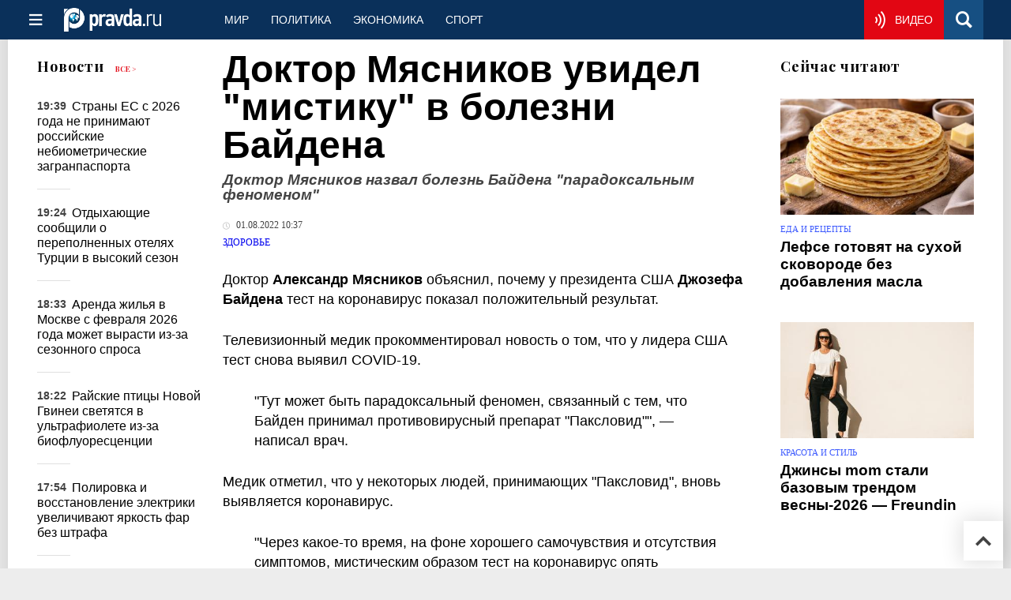

--- FILE ---
content_type: text/html
request_url: https://www.pravda.ru/news/health/1731860-dzhozef_baiden_aleksand_mjasnikov/
body_size: 32623
content:
<!DOCTYPE html>
<html lang="ru" class="no-js" prefix="og: https://ogp.me/ns# fb: https://ogp.me/ns/fb# article: https://ogp.me/ns/article# profile: https://ogp.me/ns/profile# video: https://ogp.me/ns/video#">
    <head>
        <meta charset="utf-8">
        <meta name="viewport" content="width=device-width, initial-scale=1">
        <meta name="theme-color" content="#0a305a">
        <meta http-equiv="X-UA-Compatible" content="IE=edge">
        <meta name="msvalidate.01" content="13A7C501677A3DFC5E4A9747C802BFD9">
        <meta name="verify-v1" content="wFXlfD8ory0rg75F2j4lTejg4irxSLwX500ilHKJwlY=">
        <meta name="pmail-verification" content="f782bbafa506f1851028f28c1987e76b">
        <meta name="yandex-verification" content="7367d7d828b17c1c">
        <meta name="y_key" content="0594f1f446fc2d3d">
        <meta name="google-site-verification" content="googled52d3af475e970bc">
                    <meta name="robots" content="max-image-preview:large">
                <meta name="HandheldFriendly" content="true">
        <meta name="MobileOptimized" content="width">
                        <meta name="p:domain_verify" content="994f40be6235d4ac25637a1b4455c522">
                <link rel="alternate" type="application/rss+xml" title="Аналитика и новости Правда.ру"
      href="https://www.pravda.ru/export.xml"/>
<link rel="alternate" type="application/rss+xml" title="Здоровье" href="https://www.pravda.ru/health/export.xml">
                        <link rel="alternate" href="https://www.pravda.ru/" hreflang="x-default">
        <link rel="alternate" href="https://www.pravda.ru/" hreflang="ru-ru">
        <link rel="alternate" href="https://english.pravda.ru" hreflang="en-us">
        <link rel="alternate" href="https://deutsch.pravda.ru/" hreflang="de-de">
        <link rel="alternate" href="https://port.pravda.ru" hreflang="pt-br">
        <link rel="alternate" href="https://france.pravda.ru" hreflang="fr-fr">
        <link rel="alternate" href="https://es.pravda.ru/" hreflang="es-es">
                <title>Доктор Мясников увидел &quot;мистику&quot; в болезни Байдена</title>
                        <link rel="canonical" href="https://www.pravda.ru/news/health/1731860-dzhozef_baiden_aleksand_mjasnikov/">
                                <link rel="image_src" href="https://img.pravda.ru/image/preview/article/8/6/0/1731860_amp.jpeg">
                                <meta name="twitter:site" content="@PravdaRu">
                                <meta name="twitter:creator" content="@PravdaRu">
                                <meta name="robots" content="noindex, nofollow">
                                <meta name="title" content="Доктор Мясников увидел &quot;мистику&quot; в болезни Байдена">
                                <meta name="twitter:title" content="Доктор Мясников увидел &quot;мистику&quot; в болезни Байдена">
                                <meta name="description" content="Доктор Александр Мясников объяснил, почему у президента США Джозефа Байдена тест на коронавирус показал положительный результат.">
                                <meta name="twitter:description" content="Доктор Александр Мясников объяснил, почему у президента США Джозефа Байдена тест на коронавирус показал положительный результат.">
                                <meta name="twitter:card" content="summary_large_image">
                                <meta name="image_src" content="https://img.pravda.ru/image/preview/article/8/6/0/1731860_amp.jpeg">
                                <meta name="twitter:image" content="https://img.pravda.ru/image/preview/article/8/6/0/1731860_amp.jpeg">
                                <meta name="author" content="Елена Былкина">
                                <meta property="fb:app_id" content="218074068257314">
                                <meta property="og:site_name" content="Правда.Ру">
                                <meta property="fb:pages" content="1098265950253633,1681323735456183,108088759217229,1027076390673903,107581676342178,715318548633973,608023116045038,150939555488155,241186509901393,272899953559024,203377376374367,10150101036770125,512182562464920,332370149471">
                                <meta property="og:title" content="Доктор Мясников увидел &quot;мистику&quot; в болезни Байдена">
                                <meta property="og:description" content="Доктор Александр Мясников объяснил, почему у президента США Джозефа Байдена тест на коронавирус показал положительный результат.">
                                <meta property="og:url" content="https://www.pravda.ru/news/health/1731860-dzhozef_baiden_aleksand_mjasnikov/">
                                <meta property="og:image" content="https://img.pravda.ru/image/preview/article/8/6/0/1731860_amp.jpeg">
                                <meta property="og:image:width" content="1200">
                                <meta property="og:image:height" content="900">
                                <meta property="article:author" content="https://www.pravda.ru/author/elena-bylkina/">
                                <meta property="og:type" content="article">
                                <meta property="og:locale" content="ru-RU">
                                <meta property="article:published_time" content="2022-08-01T07:37:00Z">
                                <meta property="article:modified_time" content="2022-08-01T07:37:46Z">
                                <meta property="article:section" content="Здоровье">
                                <meta property="article:tag" content="коронавирус">
                                <meta property="article:tag" content="александр мясников">
                                <meta property="article:tag" content="синдром гийена-барре">
                                <meta property="article:tag" content="анатолий чубайс">
                                <meta property="article:tag" content="тесты на коронавирус">
                                <meta property="article:tag" content="джозеф байден">
                                <meta property="article:tag" content="симптомы коронавируса">
                
        <link rel="shortcut icon" href="https://www.pravda.ru/favicon.ico">
        <link rel="apple-touch-icon" href="https://www.pravda.ru/pix/apple-touch-icon.png">
        
    <link rel="stylesheet" href="https://cdn.newsteam-hub.ru/pravda/css/new/000_reset.min.css" type="text/css">
    <link rel="stylesheet" href="https://cdn.newsteam-hub.ru/pravda/css/new/002_menu.min.css" type="text/css">
<link rel="preload" href="https://www.pravda.ru/css/new/004_global.min.css" as="style" onload="this.onload=null;this.rel='stylesheet'"><link rel="preload" href="https://www.pravda.ru/css/new/001_fonts.min.css" as="style" onload="this.onload=null;this.rel='stylesheet'"><link rel="preload" href="https://www.pravda.ru/css/new/000_icons.min.css" as="style" onload="this.onload=null;this.rel='stylesheet'"><link rel="preload" href="https://www.pravda.ru/css/new/006_news.min.css" as="style" onload="this.onload=null;this.rel='stylesheet'"><noscript>
                    <link rel="stylesheet" href="https://www.pravda.ru/css/new/004_global.min.css">
                    <link rel="stylesheet" href="https://www.pravda.ru/css/new/001_fonts.min.css">
                    <link rel="stylesheet" href="https://www.pravda.ru/css/new/000_icons.min.css">
                    <link rel="stylesheet" href="https://www.pravda.ru/css/new/006_news.min.css">
    </noscript>        		<!--noindex-->
    <!-- sf#396 -->
    <link rel="dns-prefetch" href="//fonts.googleapis.com">
<link rel="dns-prefetch" href="//fonts.gstatic.com">
<link rel="dns-prefetch" href="//img.pravda.ru">

<link rel="preconnect" href="https://fonts.googleapis.com">
<link rel="preconnect" href="https://fonts.gstatic.com" crossorigin>
<link rel="preconnect" href="https://img.pravda.ru">

<link rel="preload" href="/fonts/PlayfairDisplay-Bold.woff2" as="font" type="font/woff2" crossorigin>
<link rel="preload" href="/fonts/pravdaru-icons.woff" as="font" type="font/woff" crossorigin>
<link rel="modulepreload" href="https://cdn.newsteam-hub.ru/pravda/js/modules/base.min.js">
<link rel="modulepreload" href="https://cdn.newsteam-hub.ru/pravda/js/modules/utils.min.js">
<link rel="modulepreload" href="https://cdn.newsteam-hub.ru/pravda/js/003_main.min.js">

<script async src='https://yandex.ru/ads/system/header-bidding.js'></script>
<script>
var adfoxBiddersMap = {
  "betweenDigital": "3001501",
  "otm": "2972230",
  "Gnezdo": "3001632",
  "myTarget": "3001621",
  "buzzoola": "3268079",
  "adriver": "3283630"
};

var adUnits = [
  {
    "code": "https://yandex.ru/ads/adfox/164130/getCode?p1=dlqgr&p2=hiuy",
    "codeType": "instream",
    "bids": [
      {
        "bidder": "betweenDigital",
        "params": {
          "placementId": "4875832"
        },
        "adBreakTypes": [
          "preroll"
        ]
      },
      {
        "bidder": "buzzoola",
        "params": {
          "placementId": "1307824"
        },
        "adBreakTypes": [
          "preroll"
        ]
      }
    ]
  },
  {
    "code": "https://yandex.ru/ads/adfox/164130/getCode?p1=dlqja&p2=jqcw",
    "codeType": "instream",
    "bids": [
      {
        "bidder": "betweenDigital",
        "params": {
          "placementId": "4876094"
        },
        "adBreakTypes": [
          "postroll"
        ]
      }
    ]
  },
  {
    "code": "https://yandex.ru/ads/adfox/164130/getCode?p1=dlqih&p2=hiuw",
    "codeType": "instream",
    "bids": [
      {
        "bidder": "betweenDigital",
        "params": {
          "placementId": "4876095"
        },
        "adBreakTypes": [
          "midroll"
        ]
      }
    ]
  },
  {
    "code": "https://yandex.ru/ads/adfox/164130/getCode?p1=dlqlf&p2=jqcu",
    "codeType": "instream",
    "bids": [
      {
        "bidder": "betweenDigital",
        "params": {
          "placementId": "4876096"
        },
        "adBreakTypes": [
          "midroll"
        ]
      }
    ]
  },
  {
    "code": "https://yandex.ru/ads/adfox/164130/getCode?p1=dlqkm&p2=jqcu",
    "codeType": "instream",
    "bids": [
      {
        "bidder": "betweenDigital",
        "params": {
          "placementId": "4876097"
        },
        "adBreakTypes": [
          "midroll"
        ]
      }
    ]
  },
  {
    "code": "https://yandex.ru/ads/adfox/164130/getCode?p1=dlqjt&p2=jqcu",
    "codeType": "instream",
    "bids": [
      {
        "bidder": "betweenDigital",
        "params": {
          "placementId": "4876098"
        },
        "adBreakTypes": [
          "midroll"
        ]
      }
    ]
  },
  {
    "code": "https://yandex.ru/ads/adfox/164130/getCode?p1=dlqho&p2=hiux",
    "codeType": "instream",
    "bids": [
      {
        "bidder": "betweenDigital",
        "params": {
          "placementId": "4876099"
        },
        "adBreakTypes": [
          "midroll"
        ]
      }
    ]
  },
  {
    "code": "adfox_171330426036014095",
    "sizes": [
      [
        300,
        250
      ],
      [
        300,
        300
      ],
      [
        320,
        100
      ],
      [
        320,
        50
      ],
      [
        250,
        250
      ]
    ],
    "bids": [
      {
        "bidder": "otm",
        "params": {
          "placementId": "60651"
        }
      },
      {
        "bidder": "betweenDigital",
        "params": {
          "placementId": "4717287"
        }
      },
      {
        "bidder": "Gnezdo",
        "params": {
          "placementId": "369671"
        }
      },
      {
        "bidder": "myTarget",
        "params": {
          "placementId": "1352092"
        }
      },
      {
        "bidder": "buzzoola",
        "params": {
          "placementId": "1286664"
        }
      },
      {
        "bidder": "adriver",
        "params": {
          "placementId": "22:pravdaru_300x250_st_m"
        }
      }
    ]
  }
];

var userTimeout = 900;

window.YaHeaderBiddingSettings = {
   biddersMap: adfoxBiddersMap,
   adUnits: adUnits,
   timeout: userTimeout,
};

window.Ya || (window.Ya = {});
window.yaContextCb = window.yaContextCb || [];
window.Ya.adfoxCode || (window.Ya.adfoxCode = {});
window.Ya.adfoxCode.hbCallbacks || (window.Ya.adfoxCode.hbCallbacks = []);
</script>
<script src='https://yandex.ru/ads/system/context.js' async></script>

<script>
var pravdaScrollOptions = {
  "yaCounters": [11268325]
};
</script>
    <!-- end of sf#396 -->
	<!--/noindex-->
        </head>
    <body class="pushable">
                <script type="application/ld+json">[{"@context":"https:\/\/schema.org","@type":"NewsArticle","mainEntityOfPage":{"@type":"WebPage","@id":"https:\/\/www.pravda.ru\/news\/health\/1731860-dzhozef_baiden_aleksand_mjasnikov\/"},"name":"Доктор Мясников назвал болезнь Байдена \"парадоксальным феноменом\"","url":"https:\/\/www.pravda.ru\/news\/health\/1731860-dzhozef_baiden_aleksand_mjasnikov\/","headline":"Доктор Мясников назвал болезнь Байдена \"парадоксальным феноменом\"","articleBody":"Доктор Александр Мясников объяснил, почему у президента США Джозефа Байдена тест на коронавирус показал положительный результат.\r\n\r\nТелевизионный медик прокомментировал новость о том, что у лидера США тест снова выявил COVID-19.\r\n\r\n\r\n\r\n&quot;Тут может быть парадоксальный феномен, связанный с тем, что Байден принимал противовирусный препарат &quot;Паксловид&quot;&quot;, &amp;mdash; написал врач.\r\n\r\n\r\n\r\nМедик отметил, что у некоторых людей, принимающих &quot;Паксловид&quot;, вновь выявляется коронавирус.\r\n\r\n\r\n\r\n&quot;Через какое-то время, на фоне хорошего самочувствия и отсутствия симптомов, мистическим образом тест на коронавирус опять становится положительным&quot;, &amp;mdash; объяснил теледоктор.\r\n\r\n\r\n\r\nРанее Мясников высказался о госпитализации в одну из европейских клиник Анатолия Чубайса с диагнозом &amp;mdash; синдром Гийена-Барре.","genre":"Здоровье","articleSection":"Здоровье","keywords":"коронавирус,александр мясников,синдром гийена-барре,анатолий чубайс,тесты на коронавирус,джозеф байден,симптомы коронавируса","publisher":{"@context":"https:\/\/schema.org","@type":"NewsMediaOrganization","url":"https:\/\/www.pravda.ru\/","name":"Pravda.Ru","email":"home@pravda.ru","telephone":"+74996414169","sameAs":["https:\/\/ru.wikipedia.org\/wiki\/%D0%9F%D1%80%D0%B0%D0%B2%D0%B4%D0%B0.%D0%A0%D1%83","https:\/\/t.me\/pravdist","https:\/\/ok.ru\/pravdaru","https:\/\/vk.com\/pravda_ru"],"foundingDate":"1999-01-27","foundingLocation":"https:\/\/www.pravda.ru\/tags\/moskva","legalName":"ООО «ТехноМедиа»","logo":{"@type":"ImageObject","url":"https:\/\/www.pravda.ru\/pix\/logo600_60.png","width":600,"height":60},"image":"https:\/\/www.pravda.ru\/pix\/logo_512.png","address":{"@type":"PostalAddress","addressLocality":"Москва","addressRegion":"Москва","postalCode":"105066","streetAddress":"ул. Старая Басманная улица, 16\/1Бс5А","addressCountry":"RU"},"contactPoint":{"@type":"ContactPoint","email":"home@pravda.ru","url":"https:\/\/www.pravda.ru\/feedback.html"},"employees":"https:\/\/www.pravda.ru\/author\/","brand":"https:\/\/www.pravda.ru\/brands.html","ethicsPolicy":"https:\/\/www.pravda.ru\/ethicspolicy.html","masthead":"https:\/\/www.pravda.ru\/","missionCoveragePrioritiesPolicy":"https:\/\/www.pravda.ru\/missioncoverageprioritiespolicy.html","diversityPolicy":"https:\/\/www.pravda.ru\/diversitypolicy.html","correctionsPolicy":"https:\/\/www.pravda.ru\/correctionspolicy.html","verificationFactCheckingPolicy":"https:\/\/www.pravda.ru\/verificationfactcheckingpolicy.html","unnamedSourcesPolicy":"https:\/\/www.pravda.ru\/unnamedsourcespolicy.html","ownershipFundingInfo":"https:\/\/www.pravda.ru\/founders.html","publishingPrinciples":"https:\/\/www.pravda.ru\/principles.html"},"inLanguage":"ru-RU","isFamilyFriendly":true,"description":"Доктор Александр Мясников объяснил, почему у президента США Джозефа Байдена тест на коронавирус показал положительный результат.","author":{"@type":"Person","name":"Елена Былкина","url":"https:\/\/www.pravda.ru\/author\/elena-bylkina\/","disambiguatingDescription":"Елена Былкина — журналист, корреспондент новостной службы Правды.Ру"},"contributor":{"@type":"Person","name":"Елена Андреева","url":"https:\/\/www.pravda.ru\/author\/elena_andreeva\/","disambiguatingDescription":"Елена Андреева— заместитель директора ФГБУ \"НМИЦ эндокринологии\" Минздрава России — директор Института репродуктивной медицины"},"image":{"@type":"ImageObject","url":"https:\/\/img.pravda.ru\/image\/preview\/article\/8\/6\/0\/1731860_amp.jpeg","height":900,"width":1200},"dateCreated":"2022-08-01T07:22:01Z","datePublished":"2022-08-01T07:37:00Z","dateModified":"2022-08-01T07:37:46Z","about":[{"@context":"https:\/\/schema.org","@type":"Thing","name":"коронавирус","url":"https:\/\/www.pravda.ru\/tags\/koronavirus\/"},{"@context":"https:\/\/schema.org","@type":"Person","name":"александр мясников","url":"https:\/\/www.pravda.ru\/tags\/aleksandr-myasnikov\/","sameAs":["https:\/\/drmyasnikov.ru\/","https:\/\/www.facebook.com\/drmyasnikov","https:\/\/vk.com\/drmyasnikov","https:\/\/youtube.com\/channel\/UCt8CVPVdA0WnjNJINgaDxfA","https:\/\/instagram.com\/alexander_myasnikov1"],"description":"\r\nБиография\r\nМедицинская карьера\r\nВлияние на медицину\r\nКниги и медийная деятельность\r\n10 малоизвестных фактов\r\nСсылки\r\n\r\nБиография\r\nАлександр Леонидович Мясников (родился 15 сентября 1953 года, Ленинград, СССР) &amp;mdash; российский врач, кардиолог, телеведущий, публицист, главный врач ГКБ имени М. Е. Жадкевича. Его дед, Александр Леонидович Мясников (1899&amp;mdash;1965), был академиком АМН СССР и внёс значительный вклад в советскую медицину.\r\nВ 1976 году окончил 2-й Московский медицинский институт имени Н. И. Пирогова. После аспирантуры работал за границей в Африке (Мозамбик, Ангола), Франции и США.\r\nМедицинская карьера\r\nС 1981 по 1983 годы работал врачом группы геологов в Народной Республике Мозамбик. С 1984 по 1989 годы &amp;mdash; старший группы советских врачей-консультантов в правительственном госпитале &amp;laquo;Пренда&amp;raquo; в Анголе.\r\nС 1993 по 1996 годы работал врачом в посольстве России во Франции, после чего переехал в США, где прошёл ординатуру при Медицинском центре Университета штата Нью-Йорк. В 2000 году вернулся в Россию и возглавил Американский медицинский центр в Москве.\r\nС 2010 года является главным врачом ГКБ имени М. Е. Жадкевича.\r\nВлияние на медицину\r\nМясников стал одним из ключевых врачей, продвигающих доказательную медицину в России. Он внедрил методики, используемые в западных странах, такие как:\r\n\r\nКомплексный подход к профилактике сердечно-сосудистых заболеваний.\r\nМодернизация московских клиник.\r\nПовышение квалификации врачей по международным стандартам.\r\n\r\nКниги и медийная деятельность\r\nС 2009 года ведёт медицинские программы на телевидении, участвует в радиоэфирах и публикует научно-популярные статьи. Среди его книг:\r\n\r\n&amp;laquo;Как жить дольше 50 лет&amp;raquo;\r\n&amp;laquo;О самом главном с доктором Мясниковым&amp;raquo;\r\n&amp;laquo;Когда не надо бояться врачей&amp;raquo;\r\n\r\n10 малоизвестных фактов\r\n\r\nПроисходит из династии врачей, связанной с медициной с XIX века.\r\nРаботал в странах Африки, консультируя правительственные структуры.\r\nСтал первым российским врачом, внедрившим западные протоколы лечения в частных клиниках Москвы.\r\nЯвляется активным сторонником вакцинации и борется с мифами о медицине.\r\nВ свободное время занимается историей медицины и популяризирует её среди студентов.\r\nВнедрил в России практику телемедицины.\r\nЛично консультирует пациентов, несмотря на загруженность административной работой.\r\nВыступал на международных медицинских конференциях в Европе и США.\r\nЕго книги проданы тиражом более 500 000 экземпляров.\r\nАктивно использует социальные сети для просвещения населения о здоровье.\r\n\r\nСсылки\r\n\r\nInternet Movie Database\r\nВикипедия\r\n\r\nЧасто задаваемые вопросы (FAQ) о Александре Мясникове\r\n\r\n\r\nКто такой Александр Мясников?\r\n\r\nАлександр Леонидович Мясников &amp;mdash; российский врач-кардиолог, терапевт, телеведущий, публицист и автор книг. Он является главным врачом Городской клинической больницы имени М. Е. Жадкевича, активно занимается популяризацией медицины и доказательной практики среди населения.\r\n\r\n\r\n\r\nКакие книги написал Александр Мясников?\r\n\r\nАлександр Мясников является автором нескольких книг о здоровье, среди которых:\r\n\r\n&amp;laquo;Как жить дольше 50 лет&amp;raquo;\r\n&amp;laquo;О самом главном с доктором Мясниковым&amp;raquo;\r\n&amp;laquo;Когда не надо бояться врачей&amp;raquo;\r\n&amp;laquo;Код здоровья&amp;raquo;\r\n&amp;laquo;Врачи, что с нами не так?&amp;raquo;\r\n\r\n\r\n\r\n\r\nГде работал Александр Мясников?\r\n\r\nМясников имеет международный опыт работы. Он работал в:\r\n\r\nМозамбике (1981-1983) &amp;mdash; врач группы геологов\r\nАнголе (1984-1989) &amp;mdash; старший группы советских врачей-консультантов\r\nФранции (1993-1996) &amp;mdash; врач российского посольства\r\nСША (1996-2000) &amp;mdash; ординатура в Медицинском центре Университета штата Нью-Йорк\r\nРоссия (с 2000) &amp;mdash; врач, телеведущий, главный врач ГКБ имени М. Е. Жадкевича\r\n\r\n\r\n\r\n\r\nКакие телевизионные программы ведёт Александр Мясников?\r\n\r\nМясников ведёт популярные медицинские программы:\r\n\r\n&amp;laquo;О самом главном&amp;raquo; (Россия 1)\r\nМедицинская рубрика в &amp;laquo;Полном контакте&amp;raquo; (Вести FM)\r\nАвторские интервью и лекции на YouTube\r\n\r\n\r\n\r\n\r\nКакие медицинские подходы продвигает Александр Мясников?\r\n\r\nДоктор Мясников является сторонником доказательной медицины и внедрения западных стандартов в российскую систему здравоохранения. Он активно выступает за:\r\n\r\nПрофилактику сердечно-сосудистых заболеваний\r\nРациональное использование лекарственных препаратов\r\nРазвенчание мифов о вакцинации\r\nПродвижение здорового образа жизни и регулярных медицинских осмотров\r\n\r\n\r\n\r\n\r\nКакую роль Александр Мясников сыграл в развитии российской медицины?\r\n\r\nКак практикующий врач и популяризатор медицины, Мясников внёс значительный вклад в развитие российской медицины:\r\n\r\nРазработал образовательные программы для врачей\r\nПродвигает современные западные методики диагностики и лечения\r\nСоздал &amp;laquo;Клинику доктора Мясникова&amp;raquo;, в которой внедряются лучшие мировые стандарты здравоохранения\r\nПопуляризировал доказательную медицину через книги, телевидение и интернет\r\n\r\n\r\n\r\n\r\nКак можно записаться на приём к доктору Мясникову?\r\n\r\nЗапись на приём к доктору Мясникову возможна через официальный сайт Клиники доктора Мясникова. Также можно обратиться в Городскую клиническую больницу имени М. Е. Жадкевича, где он является главным врачом.\r\n\r\n\r\n"},{"@context":"https:\/\/schema.org","@type":"Thing","name":"синдром гийена-барре","url":"https:\/\/www.pravda.ru\/tags\/sindrom-gijjena-barre\/"},{"@context":"https:\/\/schema.org","@type":"Person","name":"анатолий чубайс","url":"https:\/\/www.pravda.ru\/tags\/anatolijj-chubajjs\/","sameAs":["http:\/\/chubais.ru\/","https:\/\/www.facebook.com\/anatoly.chubays","http:\/\/a-chubais.livejournal.com\/","https:\/\/twitter.com\/achubays"],"description":"\r\nБиография\r\nОбразование\r\nНачало карьеры\r\nРабота в правительстве\r\nЭкономические реформы 1990-х\r\nРеформа электроэнергетики\r\nПоздняя карьера\r\nМеждународное влияние и сотрудничество\r\nСпоры и критика\r\nНаграды и достижения\r\n10 интересных фактов\r\nЧасто задаваемые вопросы (FAQ)\r\n\r\nБиография\r\nАнатолий Борисович Чубайс (род. 16 июня 1955 года, Борисов, Минская область, БССР, СССР) &amp;mdash; советский и российский политический, государственный и хозяйственный деятель, экономист. Один из главных архитекторов экономических реформ в России 1990-х годов.\r\nОбразование\r\nОкончил Ленинградский инженерно-экономический институт, специализировался в области экономики и управления.\r\nЭкономические реформы 1990-х\r\nЧубайс возглавил программу приватизации и структурных реформ, включая:\r\n\r\nВаучерную приватизацию государственных активов.\r\nСоздание рыночной инфраструктуры.\r\nРазвитие налоговой системы и финансовых институтов.\r\n\r\nМеждународное влияние и сотрудничество\r\nЧубайс активно сотрудничал с Международным валютным фондом и Всемирным банком, привлекая западные инвестиции в российскую экономику.\r\nСпоры и критика\r\nЕго экономическая политика вызвала разногласия: многие обвиняли Чубайса в создании олигархической системы и социальных дисбалансов.\r\n10 интересных фактов\r\n\r\nЯвляется одним из главных идеологов российских экономических реформ.\r\nБыл руководителем РАО &amp;laquo;ЕЭС России&amp;raquo;.\r\nСпособствовал созданию новых энергетических рынков.\r\nРаботал в сфере нанотехнологий.\r\nУчаствовал в международных экономических форумах.\r\nСыграл ключевую роль в рыночных преобразованиях России.\r\nПродвигал концепцию инновационного развития.\r\nПоддерживал программы цифровизации экономики.\r\nВыступает за привлечение иностранных инвестиций.\r\nСчитается одним из самых известных реформаторов постсоветской России.\r\n\r\nЧасто задаваемые вопросы (FAQ)\r\nКто такой Анатолий Чубайс?\r\nАнатолий Чубайс &amp;mdash; российский политик и экономист, известный как архитектор рыночных реформ 1990-х годов, бывший глава РАО &amp;laquo;ЕЭС России&amp;raquo; и РОСНАНО.\r\nКакое образование получил Анатолий Чубайс?\r\nОкончил Ленинградский инженерно-экономический институт, специализировался в области экономики и управления.\r\nКакие реформы провел Анатолий Чубайс?\r\nРазработал и реализовал программу приватизации, реформировал энергетическую отрасль, способствовал созданию рыночной инфраструктуры в России.\r\nКакую роль Анатолий Чубайс сыграл в международной экономике?\r\nОн активно сотрудничал с Международным валютным фондом, Всемирным банком и привлекал западные инвестиции в экономику России.\r\nПочему реформа приватизации вызвала критику?\r\nПрограмму ваучерной приватизации критикуют за несправедливое перераспределение активов и создание олигархической системы в России.\r\nКакие награды получил Анатолий Чубайс?\r\nОн награжден орденами &amp;laquo;За заслуги перед Отечеством&amp;raquo; IV степени, имеет ряд премий за вклад в экономическое развитие России.\r\nВикипедия\r\nNotable Names Database"},{"@context":"https:\/\/schema.org","@type":"Thing","name":"тесты на коронавирус","url":"https:\/\/www.pravda.ru\/tags\/testy-na-koronavirus\/"},{"@context":"https:\/\/schema.org","@type":"Thing","name":"джозеф байден","url":"https:\/\/www.pravda.ru\/tags\/dzhozef-bajjden\/"},{"@context":"https:\/\/schema.org","@type":"Thing","name":"симптомы коронавируса","url":"https:\/\/www.pravda.ru\/tags\/simptomy-koronavirusa\/"}]},{"@context":"https:\/\/schema.org","@type":"Person","name":"александр мясников","url":"https:\/\/www.pravda.ru\/tags\/aleksandr-myasnikov\/","sameAs":["https:\/\/drmyasnikov.ru\/","https:\/\/www.facebook.com\/drmyasnikov","https:\/\/vk.com\/drmyasnikov","https:\/\/youtube.com\/channel\/UCt8CVPVdA0WnjNJINgaDxfA","https:\/\/instagram.com\/alexander_myasnikov1"],"description":"\r\nБиография\r\nМедицинская карьера\r\nВлияние на медицину\r\nКниги и медийная деятельность\r\n10 малоизвестных фактов\r\nСсылки\r\n\r\nБиография\r\nАлександр Леонидович Мясников (родился 15 сентября 1953 года, Ленинград, СССР) &amp;mdash; российский врач, кардиолог, телеведущий, публицист, главный врач ГКБ имени М. Е. Жадкевича. Его дед, Александр Леонидович Мясников (1899&amp;mdash;1965), был академиком АМН СССР и внёс значительный вклад в советскую медицину.\r\nВ 1976 году окончил 2-й Московский медицинский институт имени Н. И. Пирогова. После аспирантуры работал за границей в Африке (Мозамбик, Ангола), Франции и США.\r\nМедицинская карьера\r\nС 1981 по 1983 годы работал врачом группы геологов в Народной Республике Мозамбик. С 1984 по 1989 годы &amp;mdash; старший группы советских врачей-консультантов в правительственном госпитале &amp;laquo;Пренда&amp;raquo; в Анголе.\r\nС 1993 по 1996 годы работал врачом в посольстве России во Франции, после чего переехал в США, где прошёл ординатуру при Медицинском центре Университета штата Нью-Йорк. В 2000 году вернулся в Россию и возглавил Американский медицинский центр в Москве.\r\nС 2010 года является главным врачом ГКБ имени М. Е. Жадкевича.\r\nВлияние на медицину\r\nМясников стал одним из ключевых врачей, продвигающих доказательную медицину в России. Он внедрил методики, используемые в западных странах, такие как:\r\n\r\nКомплексный подход к профилактике сердечно-сосудистых заболеваний.\r\nМодернизация московских клиник.\r\nПовышение квалификации врачей по международным стандартам.\r\n\r\nКниги и медийная деятельность\r\nС 2009 года ведёт медицинские программы на телевидении, участвует в радиоэфирах и публикует научно-популярные статьи. Среди его книг:\r\n\r\n&amp;laquo;Как жить дольше 50 лет&amp;raquo;\r\n&amp;laquo;О самом главном с доктором Мясниковым&amp;raquo;\r\n&amp;laquo;Когда не надо бояться врачей&amp;raquo;\r\n\r\n10 малоизвестных фактов\r\n\r\nПроисходит из династии врачей, связанной с медициной с XIX века.\r\nРаботал в странах Африки, консультируя правительственные структуры.\r\nСтал первым российским врачом, внедрившим западные протоколы лечения в частных клиниках Москвы.\r\nЯвляется активным сторонником вакцинации и борется с мифами о медицине.\r\nВ свободное время занимается историей медицины и популяризирует её среди студентов.\r\nВнедрил в России практику телемедицины.\r\nЛично консультирует пациентов, несмотря на загруженность административной работой.\r\nВыступал на международных медицинских конференциях в Европе и США.\r\nЕго книги проданы тиражом более 500 000 экземпляров.\r\nАктивно использует социальные сети для просвещения населения о здоровье.\r\n\r\nСсылки\r\n\r\nInternet Movie Database\r\nВикипедия\r\n\r\nЧасто задаваемые вопросы (FAQ) о Александре Мясникове\r\n\r\n\r\nКто такой Александр Мясников?\r\n\r\nАлександр Леонидович Мясников &amp;mdash; российский врач-кардиолог, терапевт, телеведущий, публицист и автор книг. Он является главным врачом Городской клинической больницы имени М. Е. Жадкевича, активно занимается популяризацией медицины и доказательной практики среди населения.\r\n\r\n\r\n\r\nКакие книги написал Александр Мясников?\r\n\r\nАлександр Мясников является автором нескольких книг о здоровье, среди которых:\r\n\r\n&amp;laquo;Как жить дольше 50 лет&amp;raquo;\r\n&amp;laquo;О самом главном с доктором Мясниковым&amp;raquo;\r\n&amp;laquo;Когда не надо бояться врачей&amp;raquo;\r\n&amp;laquo;Код здоровья&amp;raquo;\r\n&amp;laquo;Врачи, что с нами не так?&amp;raquo;\r\n\r\n\r\n\r\n\r\nГде работал Александр Мясников?\r\n\r\nМясников имеет международный опыт работы. Он работал в:\r\n\r\nМозамбике (1981-1983) &amp;mdash; врач группы геологов\r\nАнголе (1984-1989) &amp;mdash; старший группы советских врачей-консультантов\r\nФранции (1993-1996) &amp;mdash; врач российского посольства\r\nСША (1996-2000) &amp;mdash; ординатура в Медицинском центре Университета штата Нью-Йорк\r\nРоссия (с 2000) &amp;mdash; врач, телеведущий, главный врач ГКБ имени М. Е. Жадкевича\r\n\r\n\r\n\r\n\r\nКакие телевизионные программы ведёт Александр Мясников?\r\n\r\nМясников ведёт популярные медицинские программы:\r\n\r\n&amp;laquo;О самом главном&amp;raquo; (Россия 1)\r\nМедицинская рубрика в &amp;laquo;Полном контакте&amp;raquo; (Вести FM)\r\nАвторские интервью и лекции на YouTube\r\n\r\n\r\n\r\n\r\nКакие медицинские подходы продвигает Александр Мясников?\r\n\r\nДоктор Мясников является сторонником доказательной медицины и внедрения западных стандартов в российскую систему здравоохранения. Он активно выступает за:\r\n\r\nПрофилактику сердечно-сосудистых заболеваний\r\nРациональное использование лекарственных препаратов\r\nРазвенчание мифов о вакцинации\r\nПродвижение здорового образа жизни и регулярных медицинских осмотров\r\n\r\n\r\n\r\n\r\nКакую роль Александр Мясников сыграл в развитии российской медицины?\r\n\r\nКак практикующий врач и популяризатор медицины, Мясников внёс значительный вклад в развитие российской медицины:\r\n\r\nРазработал образовательные программы для врачей\r\nПродвигает современные западные методики диагностики и лечения\r\nСоздал &amp;laquo;Клинику доктора Мясникова&amp;raquo;, в которой внедряются лучшие мировые стандарты здравоохранения\r\nПопуляризировал доказательную медицину через книги, телевидение и интернет\r\n\r\n\r\n\r\n\r\nКак можно записаться на приём к доктору Мясникову?\r\n\r\nЗапись на приём к доктору Мясникову возможна через официальный сайт Клиники доктора Мясникова. Также можно обратиться в Городскую клиническую больницу имени М. Е. Жадкевича, где он является главным врачом.\r\n\r\n\r\n"},{"@context":"https:\/\/schema.org","@type":"Person","name":"анатолий чубайс","url":"https:\/\/www.pravda.ru\/tags\/anatolijj-chubajjs\/","sameAs":["http:\/\/chubais.ru\/","https:\/\/www.facebook.com\/anatoly.chubays","http:\/\/a-chubais.livejournal.com\/","https:\/\/twitter.com\/achubays"],"description":"\r\nБиография\r\nОбразование\r\nНачало карьеры\r\nРабота в правительстве\r\nЭкономические реформы 1990-х\r\nРеформа электроэнергетики\r\nПоздняя карьера\r\nМеждународное влияние и сотрудничество\r\nСпоры и критика\r\nНаграды и достижения\r\n10 интересных фактов\r\nЧасто задаваемые вопросы (FAQ)\r\n\r\nБиография\r\nАнатолий Борисович Чубайс (род. 16 июня 1955 года, Борисов, Минская область, БССР, СССР) &amp;mdash; советский и российский политический, государственный и хозяйственный деятель, экономист. Один из главных архитекторов экономических реформ в России 1990-х годов.\r\nОбразование\r\nОкончил Ленинградский инженерно-экономический институт, специализировался в области экономики и управления.\r\nЭкономические реформы 1990-х\r\nЧубайс возглавил программу приватизации и структурных реформ, включая:\r\n\r\nВаучерную приватизацию государственных активов.\r\nСоздание рыночной инфраструктуры.\r\nРазвитие налоговой системы и финансовых институтов.\r\n\r\nМеждународное влияние и сотрудничество\r\nЧубайс активно сотрудничал с Международным валютным фондом и Всемирным банком, привлекая западные инвестиции в российскую экономику.\r\nСпоры и критика\r\nЕго экономическая политика вызвала разногласия: многие обвиняли Чубайса в создании олигархической системы и социальных дисбалансов.\r\n10 интересных фактов\r\n\r\nЯвляется одним из главных идеологов российских экономических реформ.\r\nБыл руководителем РАО &amp;laquo;ЕЭС России&amp;raquo;.\r\nСпособствовал созданию новых энергетических рынков.\r\nРаботал в сфере нанотехнологий.\r\nУчаствовал в международных экономических форумах.\r\nСыграл ключевую роль в рыночных преобразованиях России.\r\nПродвигал концепцию инновационного развития.\r\nПоддерживал программы цифровизации экономики.\r\nВыступает за привлечение иностранных инвестиций.\r\nСчитается одним из самых известных реформаторов постсоветской России.\r\n\r\nЧасто задаваемые вопросы (FAQ)\r\nКто такой Анатолий Чубайс?\r\nАнатолий Чубайс &amp;mdash; российский политик и экономист, известный как архитектор рыночных реформ 1990-х годов, бывший глава РАО &amp;laquo;ЕЭС России&amp;raquo; и РОСНАНО.\r\nКакое образование получил Анатолий Чубайс?\r\nОкончил Ленинградский инженерно-экономический институт, специализировался в области экономики и управления.\r\nКакие реформы провел Анатолий Чубайс?\r\nРазработал и реализовал программу приватизации, реформировал энергетическую отрасль, способствовал созданию рыночной инфраструктуры в России.\r\nКакую роль Анатолий Чубайс сыграл в международной экономике?\r\nОн активно сотрудничал с Международным валютным фондом, Всемирным банком и привлекал западные инвестиции в экономику России.\r\nПочему реформа приватизации вызвала критику?\r\nПрограмму ваучерной приватизации критикуют за несправедливое перераспределение активов и создание олигархической системы в России.\r\nКакие награды получил Анатолий Чубайс?\r\nОн награжден орденами &amp;laquo;За заслуги перед Отечеством&amp;raquo; IV степени, имеет ряд премий за вклад в экономическое развитие России.\r\nВикипедия\r\nNotable Names Database"}]</script>
            
<!-- Меню левое для мобильной версии-->
<div class="left sidebar">
    <a href="https://www.pravda.ru/" class="logo">
        <i class="logo icon">

        </i>
    </a>
    <!--noindex-->
    <div class="vertical menu">
                <a href="https://www.pravda.ru/world/" class="item">Мир</a>
                <a href="https://www.pravda.ru/politics/" class="item">Политика</a>
                <a href="https://www.pravda.ru/economics/" class="item">Экономика</a>
                <a href="https://www.pravda.ru/realty/" class="item">Недвижимость</a>
                <a href="https://nasledie.pravda.ru/" class="item">Наследие</a>
                <a href="https://www.pravda.ru/society/" class="item">Общество</a>
                <a href="https://www.pravda.ru/districts/" class="item">Россия</a>
                <a href="https://www.pravda.ru/science/" class="item">Наука и техника</a>
                <a href="https://www.pravda.ru/culture/" class="item">Культура</a>
                <a href="https://www.pravda.ru/faith/" class="item">Религия</a>
                <a href="https://www.pravda.ru/travel/" class="item">Туризм</a>
                <a href="https://www.pravda.ru/photo/" class="item">Фото</a>
                <a href="https://www.pravda.ru/videochannel/" class="item">Правда ТВ</a>
            </div>
    <!--/noindex-->
</div>
<!-- Форма поиска -->
<div class="mobile topbar section">
    <div class="menu"><a id="mobile-navigation-trigger" data-target="body &gt; .left.sidebar" class="icon item">
        <i class="sandwich icon"></i></a><span class="item text logo" onclick="document.location.href = '/'"></span>
        <div class="right personal menu">
                        <a href="https://www.pravda.ru/videochannel/"  class="onair item" aria-label="Смотреть онлайн эфир"><i class="onair icon"></i></a>
                        <a href="/search/" class="search item" aria-label="Поиск по сайту">
                <i class="search icon"></i>
            </a>
        </div>
    </div>
</div>
<div class="pusher">
    <div class="page">
                                <!-- Blue bar -->
        <div class="topbar section">
            <div class="grid">
                <div class="four wide column">
                    <div id="main-navigation-trigger">
                        <div class="menu"><a href="#" class="item" aria-label="Открыть меню"><i class="sandwich icon"></i><span></span></a>
                        </div>
                        <div class="menu"><a href="#" class="item" aria-label="Закрыть меню"><i class="times icon"></i></a></div>
                    </div>
                    <div class="main logo">
                        <a href="https://www.pravda.ru/">
                            <img src="/pix/logo_white.png" alt="Правда.Ру" width="123" height="30" loading="lazy">
                        </a>
                    </div>
                </div>
                <div class="fifteen wide column">
                    <div id="sub-navigation" class="menu">
                        <div class="content">
                                <a href="https://www.pravda.ru/world/"
       class="item" >
        Мир    </a>
    <a href="https://www.pravda.ru/politics/"
       class="item" >
        Политика    </a>
    <a href="https://www.pravda.ru/economics/"
       class="item" >
        Экономика    </a>
    <a href="https://www.pravda.ru/sport/"
       class="item" >
        Спорт    </a>
                        </div>
                        <div class="right menu">
                                        <a href="https://www.pravda.ru/videochannel/" class="onair item live" aria-label="Смотреть онлайн эфир" >
            <i class="onair icon"></i>
            <span class="hover">Видео</span>
        </a>
                                </div>
                    </div>
                </div>
                <div class="one wide column">
                    <div class="personal menu">
                        <a href="/search/" data-target="#search-form" class="search item" aria-label="Поиск по сайту"><i class="search icon"></i></a>
                    </div>
                </div>
            </div>
        </div>
        <!--noindex--><div id="main-navigation" class="main navigation section"><div class="content"></div></div><!--/noindex-->

                            
        <div class="section news-scroll">
    <div class="equal height grid fixed-nav">
        <div class="fifteen wide column" id="content-column">
            <div class="section short-news">
                <div class="grid">
                    <div class="five wide computer only column">
                        <div class="sticky">
                            <div class="four wide hide on notebook column">
        <div class="relaxed grid">
            <div class="row">
                <div class="column">
                        <div class="header">
        <a href="https://www.pravda.ru/news/">Новости</a>
        <small><a href="https://www.pravda.ru/news/">Все &gt;</a></small>
    </div>
    <div class="news block red-tag">
        <div class="">
                                                                                <div
                        data-article-id="2329742"
                        class="article"
                >
                    <time data-increment="1" datetime="2026-01-17T16:39:00Z">
                        19:39                    </time>
                    <div class="title">
                        <a href="https://www.pravda.ru/news/travel/2329742-rossiyanam-slozhnee-popast-v-evropu-v-2026-godu/">
                            Страны ЕС с 2026 года не принимают российские небиометрические загранпаспорта                        </a>
                    </div>
                </div>
                                                        <div
                        data-article-id="2329740"
                        class="article"
                >
                    <time data-increment="2" datetime="2026-01-17T16:24:00Z">
                        19:24                    </time>
                    <div class="title">
                        <a href="https://www.pravda.ru/news/travel/2329740-all-inclusive-reality/">
                            Отдыхающие сообщили о переполненных отелях Турции в высокий сезон                        </a>
                    </div>
                </div>
                                                        <div
                        data-article-id="2329734"
                        class="article"
                >
                    <time data-increment="3" datetime="2026-01-17T15:33:00Z">
                        18:33                    </time>
                    <div class="title">
                        <a href="https://www.pravda.ru/news/realty/2329734-rental-market-trends/">
                            Аренда жилья в Москве с февраля 2026 года может вырасти из-за сезонного спроса                        </a>
                    </div>
                </div>
                                                        <div
                        data-article-id="2329733"
                        class="article"
                >
                    <time data-increment="4" datetime="2026-01-17T15:22:00Z">
                        18:22                    </time>
                    <div class="title">
                        <a href="https://www.pravda.ru/news/zoo/2329733-avian-biofluorescence/">
                            Райские птицы Новой Гвинеи светятся в ультрафиолете из-за биофлуоресценции                        </a>
                    </div>
                </div>
                                                        <div
                        data-article-id="2329727"
                        class="article"
                >
                    <time data-increment="5" datetime="2026-01-17T14:54:00Z">
                        17:54                    </time>
                    <div class="title">
                        <a href="https://www.pravda.ru/news/auto/2329727-car-headlights-brightness/">
                            Полировка и восстановление электрики увеличивают яркость фар без штрафа                        </a>
                    </div>
                </div>
                                                        <div
                        data-article-id="2329724"
                        class="article"
                >
                    <time data-increment="6" datetime="2026-01-17T14:33:00Z">
                        17:33                    </time>
                    <div class="title">
                        <a href="https://www.pravda.ru/news/science/2329724-oceanic-crust-anomaly/">
                            Учёные нашли дополнительный геологический слой под океанической корой Бермуд                        </a>
                    </div>
                </div>
                                                        <div
                        data-article-id="2329721"
                        class="article"
                >
                    <time data-increment="7" datetime="2026-01-17T14:07:00Z">
                        17:07                    </time>
                    <div class="title">
                        <a href="https://www.pravda.ru/news/economics/2329721-kak-kopit-na-pensiyu-v-2026-godu-strategii-finansistov/">
                            Программа долгосрочных сбережений с господдержкой остаётся ключевым инструментом                        </a>
                    </div>
                </div>
                                                        <div
                        data-article-id="2329719"
                        class="article"
                >
                    <time data-increment="8" datetime="2026-01-17T13:55:00Z">
                        16:55                    </time>
                    <div class="title">
                        <a href="https://www.pravda.ru/news/economics/2329719-value-added-tax/">
                            Инфляция в России ускорилась до 1,26% в начале января 2026 года                        </a>
                    </div>
                </div>
                                                        <div
                        data-article-id="2329718"
                        class="article"
                >
                    <time data-increment="9" datetime="2026-01-17T13:39:00Z">
                        16:39                    </time>
                    <div class="title">
                        <a href="https://www.pravda.ru/news/economics/2329718-employee-responsibility/">
                            Отсутствие ответственности сотрудников связано с формальной системой мотивации                        </a>
                    </div>
                </div>
                                </div>
    </div>
                    </div>
            </div>
    </div>
</div>
                        </div>
                    </div>
                    <div class="fifteen wide column" id="scrolling-news-list" >
                            <section
                                id="default-list-item"
                                 data-show-next-article-ids=""
                                 data-article-id="1731860"
                                 data-seotitle="Доктор Мясников назвал болезнь Байдена "парадоксальным феноменом""
                                 data-seourl="https://www.pravda.ru/news/health/1731860-dzhozef_baiden_aleksand_mjasnikov/"
                                 data-seokeywords=""
                                 data-seodescription=""
                        >
                            
<div class="full article full-article" data-article-id="">
        <h1 class="title">
    Доктор Мясников увидел "мистику" в болезни Байдена</h1>
<div class="second-title"> Доктор Мясников назвал болезнь Байдена "парадоксальным феноменом"</div>

<style>     @media only screen and (max-width: 1260px) {
        .page .article .article-header {
            font-size: 1.7em;
        }
    }

    .article .article-header {
        margin: -0.2em 0 0;
        font-size: 3em;
        line-height: 1;
        margin-bottom: 20px;
    }

    .article div.second-title {
        margin: .5em 0 0;
        font-size: 1.2em;
        line-height: 1;
        font-weight: 600;
        font-style: italic;
        color: #444;
    }
</style>
    <div class="category">
                            <div class="meta">
                                    <time datetime="2022-08-01T07:37:00Z"
                          title="Опубликовано"><i class="time icon"></i>
                        01.08.2022 10:37                    </time>
                            </div>
                <div class="breadcumbs" itemscope itemtype="https://schema.org/BreadcrumbList"><span itemprop="itemListElement" itemscope itemtype="https://schema.org/ListItem">                <a href="https://www.pravda.ru/health/" itemprop="item">
                <meta itemprop="position" content="0"><span itemprop="name">                Здоровье                </span>            </a>
            </span></div>    </div>


<style>
/* Вертикальное видео (портрет) */
.video-material.video-vertical .main-material-media .embed-container {
    max-width: 400px;
    margin: 1rem auto;
}
.video-material.video-vertical .main-material-media .embed-container video {
    width: 100%;
    max-width: 400px;
    aspect-ratio: 9/16;
    object-fit: cover;
}
@media only screen and (max-width: 768px) {
    .video-material.video-vertical .main-material-media .embed-container {
        max-width: 300px;
    }
    .video-material.video-vertical .main-material-media .embed-container video {
        max-width: 300px;
    }
}
@media only screen and (max-width: 480px) {
    .video-material.video-vertical .main-material-media .embed-container {
        max-width: 250px;
    }
    .video-material.video-vertical .main-material-media .embed-container video {
        max-width: 250px;
    }
}

</style>

<p class="lead">Доктор <strong>Александр Мясников</strong> объяснил, почему у президента США <strong>Джозефа Байдена</strong> тест на коронавирус показал положительный результат.</p><div class="main-material-media"></div>

<p>Телевизионный медик прокомментировал новость о том, что у лидера США тест снова выявил COVID-19.</p>

<blockquote>

<p>"Тут может быть парадоксальный феномен, связанный с тем, что Байден принимал противовирусный препарат "Паксловид"", &mdash; написал врач.</p>

</blockquote>

<p>Медик отметил, что у некоторых людей, принимающих "Паксловид", вновь выявляется коронавирус.</p>

<blockquote>

<p>"Через какое-то время, на фоне хорошего самочувствия и отсутствия симптомов, мистическим образом тест на коронавирус опять становится положительным", &mdash; объяснил теледоктор.</p>

</blockquote>

<p>Ранее Мясников высказался о <a href="https://www.pravda.ru/news/world/1731797-mjasnikov_objasnil_chem_opasno_zabolevanie_chubaisa/" title="госпитализация">госпитализации</a> в одну из европейских клиник <strong>Анатолия Чубайса</strong> с диагнозом &mdash; синдром Гийена-Барре.</p>		<!--noindex-->
			<div class="staticFragment "
             id="div_sf_459"
             data-name="social_after_article_and_news_health"
             style="  ">
		<div id="sf_size_459" style="display: none;  "></div>
		<div class="page__subscribe-news news-subscribe">
    <div class="news-subscribe__body">
        <div class="news-subscribe__info">
            <a href="https://t.me/+QJZbWy8f7vDAUiFo" class="news-subscribe__icon" target="_blank" rel="nofollow" aria-label="Pravda Telegram">
                <svg width="34" height="33" viewBox="0 0 34 33" fill="none" xmlns="https://www.w3.org/2000/svg">
<title id="icon-telegram">Присоединиться к Pravda.Ru в Telegram</title>
                    <path fill-rule="evenodd" clip-rule="evenodd"
                          d="M32.9876 1.37888L28.2778 29.669C28.2158 30.0254 28.0144 30.3042 27.689 30.5056C27.5186 30.5986 27.3327 30.6451 27.1158 30.6451C26.9763 30.6451 26.8369 30.6141 26.6665 30.5521L18.3158 27.1437L13.8538 32.5817C13.6369 32.8606 13.327 33 12.9552 33C12.8003 33 12.6608 32.969 12.5524 32.9225C12.32 32.8296 12.1341 32.6901 11.9947 32.4887C11.8552 32.2873 11.7777 32.0549 11.7777 31.8225L11.7777 25.393L27.7045 5.88733L8.01296 22.9296L0.731271 19.9394C0.281975 19.769 0.0495804 19.4437 0.00310154 18.9324C-0.0278843 18.4366 0.173524 18.0803 0.591834 17.8479L31.2369 0.170425C31.4228 0.0619746 31.6242 2.76468e-06 31.8256 2.78229e-06C32.0735 2.80396e-06 32.2904 0.0619746 32.4918 0.201411C32.8947 0.495778 33.0651 0.883101 32.9876 1.37888Z"
                          fill="white"/>
                </svg>
            </a>
            <div class="news-subscribe__text">
                <span>Ежедневно: 24 истории о здоровье</span>
                <span>Подпишитесь, чтобы не пропустить важное</span>
            </div>
        </div>
        <div class="news-subscribe__items">

            <a target="_blank" href="https://t.me/+BW1gKI6jq3Q1NGQ6" rel="nofollow" aria-label="Присоединиться к Правде о саде и цветах в Telegram" style="margin-right: 16px;">
                <svg width="39" height="26" viewBox="0 0 31 26" fill="none" xmlns="https://www.w3.org/2000/svg">
<title id="icon-telegram">Присоединиться к Правде о саде и цветах в Telegram</title>
                    <path fill-rule="evenodd" clip-rule="evenodd" d="M30.7228 1.43165L23.1296 24.36C23.0318 24.6485 22.828 24.8543 22.5311 24.9797C22.3773 25.0349 22.2166 25.0494 22.0361 25.0213C21.9201 25.0031 21.8081 24.9592 21.6744 24.8855L15.1698 20.9648L10.7513 24.9103C10.5346 25.1142 10.2587 25.1899 9.94939 25.1417C9.8205 25.1215 9.70852 25.0776 9.62433 25.0249C9.44307 24.9173 9.30651 24.7772 9.21667 24.5915C9.12683 24.4058 9.09257 24.2023 9.12275 24.009L9.95795 18.659L25.7419 4.49695L7.14584 16.1202L1.47628 12.6864C1.12462 12.4863 0.973547 12.1854 1.00129 11.7539C1.03991 11.3374 1.25376 11.067 1.63196 10.928L29.4233 0.198731C29.5921 0.132636 29.7677 0.107228 29.9352 0.133386C30.1415 0.165581 30.3139 0.245317 30.4633 0.387499C30.7602 0.684756 30.8517 1.02918 30.7228 1.43165Z"
                          fill="white"></path>
                </svg>
            </a>
            <a target="_blank" href=""https://vk.com/medpulse" rel="nofollow" aria-label="Присоединиться к Правде о здоровье в VK" style="margin-right: 16px;">
                <svg width="39" height="23" viewBox="0 0 39 23" fill="none"
                     xmlns="https://www.w3.org/2000/svg">
<title id="icon-vk">Присоединиться к Правде о здоровье в VK</title>
                    <path fill-rule="evenodd" clip-rule="evenodd"
                          d="M21.3526 22.3329C21.3526 22.3329 22.0354 22.2538 22.3768 21.8898C22.6871 21.5417 22.6871 20.9087 22.6871 20.9087C22.6871 20.9087 22.6406 17.8863 24.0371 17.4433C25.4181 17.0002 27.1871 20.3549 29.0647 21.6525C30.4768 22.6336 31.563 22.412 31.563 22.412L36.5751 22.3487C36.5751 22.3487 39.1975 22.1905 37.9561 20.1175C37.8475 19.9435 37.2268 18.5826 34.232 15.7976C31.0819 12.8701 31.5009 13.3448 35.3026 8.29696C37.6147 5.21127 38.5302 3.34403 38.2509 2.53701C37.9716 1.76163 36.2802 1.96734 36.2802 1.96734L30.6319 1.99899C30.6319 1.99899 30.213 1.93569 29.9026 2.12558C29.5923 2.29965 29.4061 2.7269 29.4061 2.7269C29.4061 2.7269 28.5061 5.11633 27.3268 7.14181C24.813 11.4143 23.8043 11.6358 23.4009 11.3827C22.4078 10.7497 22.6561 8.88245 22.6561 7.55323C22.6561 3.40733 23.2923 1.68251 21.4302 1.23944C20.8095 1.09702 20.3595 0.98625 18.7923 0.970426C16.775 0.954602 15.0681 0.970426 14.1061 1.44515C13.4699 1.76163 12.9733 2.47371 13.2681 2.50536C13.6405 2.56866 14.494 2.74272 14.944 3.34403C15.5181 4.13524 15.5026 5.90753 15.5026 5.90753C15.5026 5.90753 15.8285 10.7813 14.7268 11.3827C13.9509 11.8099 12.9112 10.9554 10.6767 7.07851C9.52847 5.08468 8.6595 2.90096 8.6595 2.90096C8.6595 2.90096 8.48881 2.48954 8.19398 2.268C7.82157 1.99899 7.32501 1.91987 7.32501 1.91987L1.95604 1.95152C1.95604 1.95152 1.14914 1.96734 0.854315 2.33129C0.590521 2.64778 0.838797 3.28074 0.838797 3.28074C0.838797 3.28074 5.04398 13.1233 9.80778 18.0762C14.1681 22.6177 19.1181 22.3171 19.1181 22.3171H21.3526V22.3329Z"
                          fill="white"/>
                </svg>
            </a>
                      <a target="_blank" href="https://ok.ru/healthwoman" rel="nofollow"  aria-label="Присоединиться к Правде о саде и цветах в Одноклассниках" style="margin-right: 16px;">
                <svg width="17" height="28" viewBox="0 0 17 28" fill="none"
                     xmlns="https://www.w3.org/2000/svg">
<title id="icon-ok">Присоединиться к Правде о саде и цветах в Одноклассниках</title>
                    <path
                            d="M8.46627 14.4233C12.2785 14.4233 15.3779 11.324 15.3779 7.51331C15.3795 3.70103 12.2802 0.600098 8.46627 0.600098C4.65562 0.600098 1.55469 3.70103 1.55469 7.51331C1.55469 11.324 4.65562 14.4233 8.46627 14.4233ZM8.46627 4.65166C10.0452 4.65166 11.3279 5.93598 11.3279 7.51331C11.3279 9.09063 10.0452 10.375 8.46627 10.375C6.88895 10.375 5.60462 9.09063 5.60462 7.51331C5.60462 5.93435 6.89057 4.65166 8.46627 4.65166Z"
                            fill="white"/>
                    <path
                            d="M11.2628 20.062C12.6692 19.7413 14.0268 19.1846 15.2769 18.4C16.2227 17.8042 16.5075 16.5525 15.9118 15.6067C15.316 14.6593 14.0675 14.3745 13.1185 14.9702C10.2878 16.751 6.64151 16.7494 3.81242 14.9702C2.86505 14.3745 1.61491 14.6593 1.02076 15.6067C0.424994 16.5541 0.708229 17.8026 1.6556 18.4C2.90574 19.1846 4.26169 19.7413 5.66972 20.062L1.80536 23.9263C1.01588 24.7174 1.01588 25.9985 1.80536 26.7896C2.20091 27.1852 2.71855 27.3821 3.23618 27.3821C3.75545 27.3821 4.27308 27.1835 4.66863 26.7896L8.46463 22.992L12.2639 26.7896C13.0534 27.5807 14.3361 27.5807 15.1272 26.7896C15.9183 25.9985 15.9183 24.7158 15.1272 23.9263L11.2628 20.062Z"
                            fill="white"/>
                </svg>
            </a>
        </div>
    </div>
</div>

<style>
    .news-subscribe {
        background: #0a305a
    }

    .news-subscribe__body {
        display: -webkit-box;
        display: -ms-flexbox;
        display: flex;
        -webkit-box-align: center;
        -ms-flex-align: center;
        align-items: center
    }

    .news-subscribe__info {
        display: -webkit-box;
        display: -ms-flexbox;
        display: flex;
        -webkit-box-align: center;
        -ms-flex-align: center;
        align-items: center;
        border-right: 2px solid #fff;
        padding: 15px 30px
    }

    .news-subscribe__text {
        font-size: 18px;
        letter-spacing: .02em;
        color: #fff;
        display: -webkit-box;
        display: -ms-flexbox;
        display: flex;
        -webkit-box-orient: vertical;
        -webkit-box-direction: normal;
        -ms-flex-direction: column;
        flex-direction: column
    }

    .news-subscribe__text span:first-child {
        font-weight: 700
    }

    .news-subscribe__text span {
        font-weight: 400;
        display: block
    }

    .news-subscribe__icon {
        margin: 0 30px 0 0;
        -webkit-transition: all .3s ease 0s;
        -o-transition: all .3s ease 0s;
        transition: all .3s ease 0s;
        display: -webkit-box;
        display: -ms-flexbox;
        display: flex;
        -webkit-box-pack: center;
        -ms-flex-pack: center;
        justify-content: center;
        -webkit-box-align: center;
        -ms-flex-align: center;
        align-items: center
    }

    @media(any-hover: hover) {
        .news-subscribe__icon:hover {
            -webkit-transform:scale(1.3);
            -ms-transform: scale(1.3);
            transform: scale(1.3)
        }
    }

    .news-subscribe__items {
        -webkit-box-flex: 1;
        -ms-flex: 1 1 auto;
        flex: 1 1 auto;
        display: -webkit-box;
        display: -ms-flexbox;
        display: flex;
        -webkit-box-align: center;
        -ms-flex-align: center;
        align-items: center;
        -webkit-box-pack: justify;
        -ms-flex-pack: justify;
        justify-content: space-between;
        padding: 0 30px
    }

    .news-subscribe__items span {
        display: -webkit-box;
        display: -ms-flexbox;
        display: flex;
        -webkit-box-pack: center;
        -ms-flex-pack: center;
        justify-content: center;
        -webkit-box-align: center;
        -ms-flex-align: center;
        align-items: center
    }

    .news-subscribe__items a {
        display: -webkit-box;
        display: -ms-flexbox;
        display: flex;
        -webkit-box-pack: center;
        -ms-flex-pack: center;
        justify-content: center;
        -webkit-box-align: center;
        -ms-flex-align: center;
        align-items: center;
        -webkit-transition: all .3s ease 0s;
        -o-transition: all .3s ease 0s;
        transition: all .3s ease 0s
    }

    @media(any-hover: hover) {
        .news-subscribe__items a:hover {
            -webkit-transform:scale(1.3);
            -ms-transform: scale(1.3);
            transform: scale(1.3)
        }
    }

    @media only screen and (max-width: 1024px) {
        .news-subscribe__info {
            padding: 15px 10px;
        }
        .news-subscribe__items {
            padding: 0 10px;
        }
    }

    @media only screen and (max-width: 767px) {
        .news-subscribe__body {
            flex-direction: column;
        }
        .news-subscribe__icon {
            display: none;
        }
        .news-subscribe__items span.arrow {
            display: none;
        }

        .news-subscribe__info {
            border-right: 0;
            text-align: center;
        }

        .news-subscribe__items {
            padding: 0 50px 20px;
            flex-direction: row;
            width: 100%;
        }
    }

</style>

<script>
    document.addEventListener("DOMContentLoaded", function () {
        const variants = [
            ["Вот почему вы устаете даже после выходных", "Симптомы, которые не стоит игнорировать"],
            ["Один витамин, который важен после 40", "Без него старение ускоряется в 2 раза"],
            ["Как распознать диабет на ранней стадии", "Обратите внимание на эти 3 признака"],
            ["Низкий ферритин — причина слабости и выпадения волос", "Анализ стоит меньше 500 ₽"],
            ["Что происходит с телом без завтрака", "А вы точно не пропускаете утро?"],
            ["Почему головокружение — это не всегда давление", "Врач назвал другую распространённую причину"],
            ["Этот симптом в ногах может говорить о нехватке B12", "Не только онемение — есть и другие сигналы"],
            ["Продукты, которые мешают усвоению железа", "И вы точно едите их каждый день"],
            ["Как почистить сосуды без таблеток", "Подходит даже для тех, кому за 60"],
            ["Почему нельзя пить кофе натощак", "Врач объяснил, что страдает первым"],
            ["Что на самом деле лечит эхинацея", "Не от простуды — а от этого"],
            ["Вот почему кружится голова при вставании", "И как это исправить за неделю"],
            ["Проверка печени — 3 анализа, которые нужно сдать", "Их назначают редко, но они важны"],
            ["Симптом «шарфа» на шее — что он может означать", "Если не исчезает дольше недели — обратитесь к врачу"],
            ["Как улучшить сон без таблеток", "Простая техника, которую используют военные"]
        ];

        const selected = variants[Math.floor(Math.random() * variants.length)];
        const textBlock = document.querySelector(".news-subscribe__text");

        if (textBlock) {
            textBlock.innerHTML = `
                <span>${selected[0]}</span>
                <span>${selected[1]}</span>
            `;
        }
    });
</script>		</div>
		<!--/noindex-->
<div class="authors-block">
<div class="author-row">
	<small class="author-avatar" style="background-image:url(https://img.pravda.ru/image/preview/adminAlias/2823_m.jpeg);"></small>
	<div class="source">
		<span>Автор</span> <a href="https://www.pravda.ru/author/elena-bylkina/">Елена Былкина</a>
		<div class="author-desc">Елена Былкина — журналист, корреспондент новостной службы Правды.Ру				</div>
	</div>
</div>
<div class="author-row">
	<small class="author-avatar" style="background-image:url(https://img.pravda.ru/image/preview/adminAlias/2827_m.jpeg);"></small>
	<div class="source">
		<span>Куратор</span> <a href="https://www.pravda.ru/author/elena_andreeva/">Елена Андреева</a>
		<div class="author-desc">Елена Андреева— заместитель директора ФГБУ "НМИЦ эндокринологии" Минздрава России — директор Института репродуктивной медицины				</div>
	</div>
</div>
</div>            <div class="section subscribe-block">
            <div class="grid">
                <div class="ten wide column">
                    <div class="content">
                        <div class="tag list">
                                                                                    <a href="https://www.pravda.ru/tags/koronavirus/"
                               class="small rounded bordered button">
                                коронавирус                            </a>
                                                        <a href="https://www.pravda.ru/tags/anatolijj-chubajjs/"
                               class="small rounded bordered button">
                                анатолий чубайс                            </a>
                                                        <a href="https://www.pravda.ru/tags/aleksandr-myasnikov/"
                               class="small rounded bordered button">
                                александр мясников                            </a>
                                                    </div>
                    </div>
                </div>
                <div class="ten wide column">
                    <div class="content center-content">
                        <div class="social links" id="social_share">
                            <div class="social links ya-share"
                                 data-article-href="https://www.pravda.ru/news/health/1731860-dzhozef_baiden_aleksand_mjasnikov/"
                                 id="ya_share">
                            </div>
                        </div>
                    </div>
                </div>
            </div>
        </div>
    </div>
                                                        		<!--noindex-->
			<div class="staticFragment "
             id="div_sf_469"
             data-name="short_news_list_0"
             style=" height: 400px; ">
		<div id="sf_size_469" style="display: none;  height: 400px;"></div>
		<div style="height:360px; overflow:hidden;">
<!--Тип баннера: HB Pravda short_list_0-->
<div id="adfox_172140327242124095"></div>
<script>
if (window.innerWidth <= 1023) {
		window.Ya.adfoxCode.hbCallbacks.push(function() {
			window.Ya.headerBidding.pushAdUnits([
				{
				  code: 'adfox_172140327242124095',
				  sizes: [[300, 300],[300, 360],[300, 250],[320, 100],[250, 250]],
				  bids: [
{ bidder: 'betweenDigital', params: { placementId: '4757170' } },
{ bidder: 'myTarget', params: { placementId: '1723402' } },
{ bidder: 'Gnezdo', params: { placementId: '367808' } },
{ bidder: 'sape', params: { placementId: '858013' } },
{ bidder: 'adriver', params: { placementId: '22:pravdaru_300x300_m_short_list_0' } },
{ bidder: 'buzzoola', params: { placementId: '1267319' } },
{ bidder: 'adfox_roden-media', params: {p1: 'djvos', p2: 'hbts'} }
				  ]
				}
			]);
    window.yaContextCb.push(()=>{
    Ya.adfoxCode.createAdaptive({
            ownerId: 164130,
            containerId: 'adfox_172140327242124095',
            params: {
                pp: 'g',
                ps: 'nld',
                p2: 'ipfi',
                puid1: '',
                puid2: ''
      }, lazyLoad: {fetchMargin: 100, mobileScaling: 2}
}, ['tablet', 'phone'], {
            tabletWidth: 1023,
            phoneWidth: 639,
            isAutoReloads: false
        })
  });
});
}
</script>

<!--Тип баннера: Pravda short_list_0D-->
<div id="adfox_173291357083644095"></div>
<script>
if (window.screen.width >= 1024) {
window.Ya.adfoxCode.hbCallbacks.push(function() {
    window.Ya.headerBidding.pushAdUnits([
        {
          code: 'adfox_173291357083644095',
          sizes: [[600, 300],[530, 400],[400, 256],[640, 360], [728, 90]],
          bids: [
{ bidder: 'betweenDigital', params: { placementId: '4818649' } },
{ bidder: 'myTarget', params: { placementId: '1753806' } },
{ bidder: 'Gnezdo', params: { placementId: '354850' } },
{ bidder: 'sape', params: { placementId: '858013' } },
{ bidder: 'adriver', params: { placementId: '22:pravdaru_728x90_short_list_0D' } },
{ bidder: 'buzzoola', params: { placementId: '1286688' } },
          ]
        }
    ]);
    window.yaContextCb.push(()=>{
        Ya.adfoxCode.createAdaptive({
            ownerId: 164130,
            containerId: 'adfox_173291357083644095',
            params: {
                pp: 'g',
                ps: 'nld',
                p2: 'jbqs',
                insertAfter: 'adfox_173291357083644095',
                insertPosition: '0',
                stick: false,
                stickTo: 'auto',
                stickyColorScheme: 'light'
            }
        }, ['desktop', 'tablet', 'phone'], {
            tabletWidth: 830,
            phoneWidth: 480,
            isAutoReloads: false
        })
    });
});
}
</script>
</div>		</div>
		<!--/noindex-->
                        </section>
                    </div>
                </div>
            </div>
        </div>
        <div class="four wide hide on notebook column">
    <div class="relaxed grid">
                                        <div class="row">
            <div class="column">
                        <div class="header">Сейчас читают</div>
                        <div class="article">
                                    <a href="https://www.pravda.ru/recipes/2328591-norwegian-lefse-flatbread/" class="thumb">
                        <img src="https://img.pravda.ru/image/preview/article/5/9/1/2328591_m.jpeg" alt="Лефсе готовят на сухой сковороде без добавления масла">
                    </a>
                                <div class="category">
                    <a href="https://www.pravda.ru/recipes/">Еда и рецепты</a>
                </div>
                <div class="title">
                    <a href="https://www.pravda.ru/recipes/2328591-norwegian-lefse-flatbread/">Лефсе готовят на сухой сковороде без добавления масла</a>
                                    </div>
            </div>
                    <div class="article">
                                    <a href="https://www.pravda.ru/beauty/2329065-jeans-comfort-style-2026/" class="thumb">
                        <img src="https://img.pravda.ru/image/preview/article/0/6/5/2329065_m.jpeg" alt="Джинсы mom стали базовым трендом весны-2026 — Freundin">
                    </a>
                                <div class="category">
                    <a href="https://www.pravda.ru/beauty/beautyandstyle/">Красота и стиль</a>
                </div>
                <div class="title">
                    <a href="https://www.pravda.ru/beauty/2329065-jeans-comfort-style-2026/">Джинсы mom стали базовым трендом весны-2026 — Freundin</a>
                                    </div>
            </div>
                    </div>
        </div>
                <div class="sticky">
                                        <div class="row">
                    <div class="column">
                        <div class="vertical rectangle special block">
                            		<!--noindex-->
			<div class="staticFragment "
             id="div_sf_445"
             data-name="short_news_item_right_240x400_2"
             style="  ">
		<div id="sf_size_445" style="display: none;  "></div>
		<div id="adfox_172001522910162061"  style="min-height:600px" class="lazyBlock" data-function="load_adfox_172001522910162061" data-device="desktop"></div>
<script>

if (window.innerWidth > 1023) {
		window.Ya.adfoxCode.hbCallbacks.push(function() {
			window.Ya.headerBidding.pushAdUnits([
				{
				  code: 'adfox_172001522910162061',
				  sizes: [[240, 400],[240, 600]],
				  bids: [
					{ bidder: 'otm', params: { placementId: '60653' } },
					{ bidder: 'betweenDigital', params: { placementId: '4753676' } },
					{ bidder: 'myTarget', params: { placementId: '1352146' } },
					{ bidder: 'Gnezdo', params: { placementId: '354443' } },
	                                { bidder: 'sparrow', params: { placementId: '107479' } },
					{ bidder: 'buzzoola', params: { placementId: '1286687' } }
				  ]
				}
			]);
});
}

function load_adfox_172001522910162061() {
 window.yaContextCb.push(()=>{
        Ya.adfoxCode.createAdaptive({
            ownerId: 164130,
            containerId: 'adfox_172001522910162061',
            params: {
                pp: 'h',
                ps: 'nld',
                p2: 'ilqf'
            }
        }, ['desktop'], {
            tabletWidth: 1023,
            phoneWidth: 480,
            isAutoReloads: false
        })
    })
  setTimeout(() => {window.yaContextCb.push(()=>{ Ya.adfoxCode.reload('adfox_172001522910162061') }, 30000);})
}
</script>		</div>
		<!--/noindex-->
                        </div>
                    </div>
                </div>
                    </div>
    </div>
</div>
    </div>
</div>
<div id="stop-scrolling-news" data-loading="0"></div>
<div class="section popular lazyImages">
    <div class="header">
        Популярное    </div>
    <div class="two column grid">
        <div class="primary column">
                <div class="divided equal height grid">
        <div class="twelve wide column">
            <div class="featured article">
                <div class="title">
                    <a href="https://www.pravda.ru/gardening/2329358-aubrieta-groundcover-plant/">Почва почти не нужна, воды — минимум: весенний цветок, который выживает там, где другие сдаются</a>
                </div>
                <p>Обриета зацветает одной из первых и легко растет даже на камнях. Как вырастить этот эффектный почвопокровный многолетник и где он смотрится лучше всего.</p>
                <a href="https://www.pravda.ru/gardening/2329358-aubrieta-groundcover-plant/" class="thumb">
                    <img data-src="https://img.pravda.ru/image/preview/article/3/5/8/2329358_m.jpeg"
                         alt="Обриета зацветает одной из первых весной в каменистых садах" loading="lazy">
                </a>
            </div>
        </div>
        <div class="eight wide column">
            <div class="vertically divided grid">
                                    <div class="one column row">
                        <div class="column">
                            <div class="article">
                                                                    <a href="https://www.pravda.ru/gardening/2329328-salpiglossis-flower-care/"
                                       class="thumb"><img data-src="https://img.pravda.ru/image/preview/article/3/2/8/2329328.jpeg"
                                                          alt="Сальпиглоссис выращивают из семян как однолетник — эксперт Людмила Улейская" loading="lazy"></a>
                                                                <div class="title">
                                    <a href="https://www.pravda.ru/gardening/2329328-salpiglossis-flower-care/">Цветок, который принимают за искусственный: как вырастить редкий и роскошный сальпиглоссис из семян</a>
                                </div>
                            </div>
                        </div>
                    </div>
                                        <div class="one column row">
                        <div class="column">
                            <div class="article">
                                                                <div class="title">
                                    <a href="https://www.pravda.ru/gardening/2329489-summer-cypress-plant/">Сеют весной — любуются до осени: как кохия превращает сад в живую картину, меняющуюся каждую осень</a>
                                </div>
                            </div>
                        </div>
                    </div>
                                        <div class="one column row">
                        <div class="column">
                            <div class="article">
                                                                <div class="title">
                                    <a href="https://www.pravda.ru/beauty/2329297-eyebrow-design-trends-2026/">Брови, над которым смеялись в 90-х, будут носить все: то, что считали ошибкой, теперь тренд сезона</a>
                                </div>
                            </div>
                        </div>
                    </div>
                                </div>
        </div>
    </div>
            </div>
        <div class="hide on tablet column">
            <div class="equal height grid">
                <div class="twelve wide authors column">
                            <a href="https://www.pravda.ru/auto/2328734-oka-production-secrets/"
           class=" green author article">
            <span class="title">ВАЗ создал интересную микролитражку "Чебурашка" в 1971</span>
            <span class="author link">Сергей Милешкин</span>
        </a>
                <a href="https://www.pravda.ru/world/2329603-tymoshenko-bribe-allegations/"
           class=" purple author article">
            <span class="title">Тимошенко взбунтовалась, назвав режим Зеленского фашистским в суде</span>
            <span class="author link">Любовь Степушова</span>
        </a>
                <a href="https://www.pravda.ru/science/2329567-quantum-simulation-chemical-processes/"
           class=" teal author article">
            <span class="title">Физики воспроизвели вибронную связь в ионной ловушке — университет Райса</span>
            <span class="author link">Александр Рощин</span>
        </a>
                        </div>
                <div class="eight wide computer only column">
                            <div class="vertically divided grid">
                            <div class="one column row">
                    <div class="column">
                        <div class="article">
                                                        <div class="title">
                                <a href="https://www.pravda.ru/gardening/2329303-balcony-cucumber-cultivation/">Гибрид-чемпион для лентяев: не требует пасынкования, не боится жары и кормит гроздьями весь сезон</a>
                            </div>
                        </div>
                    </div>
                </div>
                                <div class="one column row">
                    <div class="column">
                        <div class="article">
                                                        <div class="title">
                                <a href="https://www.pravda.ru/gardening/2329308-tomato-seeding-moon-calendar-2026/">Ошибётесь с днём — потеряете половину урожая: единственные даты, когда томаты взлетают в росте</a>
                            </div>
                        </div>
                    </div>
                </div>
                                <div class="one column row">
                    <div class="column">
                        <div class="article">
                                                            <a href="https://www.pravda.ru/science/2329466-azov-sea-fish-decline/"
                                   class="thumb">
                                   <img data-src="https://img.pravda.ru/image/preview/article/4/6/6/2329466.jpeg"
                                        alt="Азовское море пустеет на глазах: тревожный сигнал появился раньше, но его игнорировали"
                                        loading="lazy">
                                </a>
                                                        <div class="title">
                                <a href="https://www.pravda.ru/science/2329466-azov-sea-fish-decline/">Азовское море пустеет на глазах: тревожный сигнал появился раньше, но его игнорировали</a>
                            </div>
                        </div>
                    </div>
                </div>
                        </div>
                    </div>
            </div>
        </div>
    </div>
</div>
    <div class="section last-materials-block mobile only">
        <div class="header" style="margin-bottom: 15px;">
            Последние материалы        </div>
        <div class="news block">
                            <div class="article">
                    <time datetime="2026-01-17T16:26:00Z">
                        19:26                    </time>
                    <div class="title">
                        <a href="https://www.pravda.ru/beauty/2329710-chocolate-nails-trend/">
                            Шоколадный маникюр стал трендом осени и зимы 2026 — Bovary                        </a>
                    </div>
                </div>
                            <div class="article">
                    <time datetime="2026-01-17T16:24:00Z">
                        19:24                    </time>
                    <div class="title">
                        <a href="https://www.pravda.ru/news/travel/2329740-all-inclusive-reality/">
                            Отдыхающие сообщили о переполненных отелях Турции в высокий сезон                        </a>
                    </div>
                </div>
                            <div class="article">
                    <time datetime="2026-01-17T16:13:00Z">
                        19:13                    </time>
                    <div class="title">
                        <a href="https://www.pravda.ru/recipes/2329731-homemade-meat-belyashi/">
                            Растительное масло делает тесто для беляшей мягким                        </a>
                    </div>
                </div>
                            <div class="article">
                    <time datetime="2026-01-17T16:06:00Z">
                        19:06                    </time>
                    <div class="title">
                        <a href="https://www.pravda.ru/beauty/2329712-natural-skin-aging/">
                            Натуральный уход за кожей и защита от солнца замедляют фотостарение                        </a>
                    </div>
                </div>
                            <div class="article">
                    <time datetime="2026-01-17T15:33:00Z">
                        18:33                    </time>
                    <div class="title">
                        <a href="https://www.pravda.ru/news/realty/2329734-rental-market-trends/">
                            Аренда жилья в Москве с февраля 2026 года может вырасти из-за сезонного спроса                        </a>
                    </div>
                </div>
                            <div class="article">
                    <time datetime="2026-01-17T15:22:00Z">
                        18:22                    </time>
                    <div class="title">
                        <a href="https://www.pravda.ru/news/zoo/2329733-avian-biofluorescence/">
                            Райские птицы Новой Гвинеи светятся в ультрафиолете из-за биофлуоресценции                        </a>
                    </div>
                </div>
                            <div class="article">
                    <time datetime="2026-01-17T15:16:00Z">
                        18:16                    </time>
                    <div class="title">
                        <a href="https://www.pravda.ru/auto/2329675-parking-enforcement-delay/">
                            Штраф за парковку после отсрочки эвакуации может вырасти до 10–15 тыс. рублей                        </a>
                    </div>
                </div>
                            <div class="article">
                    <time datetime="2026-01-17T15:16:00Z">
                        18:16                    </time>
                    <div class="title">
                        <a href="https://www.pravda.ru/gardening/2329714-lucky-bamboo-care/">
                            Уход за бамбуком счастья требует фильтрованной воды и рассеянного света — Actualno                        </a>
                    </div>
                </div>
                            <div class="article">
                    <time datetime="2026-01-17T14:54:00Z">
                        17:54                    </time>
                    <div class="title">
                        <a href="https://www.pravda.ru/news/auto/2329727-car-headlights-brightness/">
                            Полировка и восстановление электрики увеличивают яркость фар без штрафа                        </a>
                    </div>
                </div>
                            <div class="article">
                    <time datetime="2026-01-17T14:45:00Z">
                        17:45                    </time>
                    <div class="title">
                        <a href="https://www.pravda.ru/realty/2329704-wash-down-jacket/">
                            Стирка пуховиков в стиральной машине при 30 °C позволяет сохранить объём                        </a>
                    </div>
                </div>
                    </div>
    </div>
    </div>        <div class="section">
		<!--noindex-->
			<div class="staticFragment mobile_only"
             id="div_sf_436"
             data-name="article_news_item_before_footer_mobile"
             style=" height: 320px; ">
		<div id="sf_size_436" style="display: none;  height: 320px;"></div>
		<!--Тип баннера: HB_before_footer_mobile-->
<div id="adfox_171330420100694095"></div>
<script>
if (window.innerWidth <= 1023) {
		window.Ya.adfoxCode.hbCallbacks.push(function() {
			window.Ya.headerBidding.pushAdUnits([
				{
				  code: 'adfox_171330420100694095',
				  sizes: [[300, 300],[300, 250],[320, 100],[250, 250]],
				  bids: [
{ bidder: 'otm', params: { placementId: '62869' } },
{ bidder: 'betweenDigital', params: { placementId: '4711576' } },
{ bidder: 'myTarget', params: { placementId: '1722346' } },
{ bidder: 'adriver', params: { placementId: '22:pravdaru_300x250_b_f_m' } },
{ bidder: 'sape', params: { placementId: '858003' } },
{ bidder: 'buzzoola', params: { placementId: '1286686' } },
{ bidder: 'adfox_roden-media', params: {p1: 'djxhv', p2: 'gomz'} }
				  ]
				}
			]);
				
    window.yaContextCb.push(()=>{
    Ya.adfoxCode.createAdaptive({
            ownerId: 164130,
            containerId: 'adfox_171330420100694095',
            params: {
                pp: 'h',
                ps: 'nld',
                p2: 'imqo',
                puid1: '',
                puid2: ''
      },
lazyLoad:true
            }, ['tablet', 'phone'], {
            tabletWidth: 1023,
            phoneWidth: 639,
            isAutoReloads: false
        })
  });
});
}
</script>		</div>
		<!--/noindex-->
        </div>

<div class="nav lang-mobile">
    <a href="https://english.pravda.ru" class="item">English</a><a href="https://deutsch.pravda.ru/" class="item">Deutsch</a><a href="https://france.pravda.ru" class="item">Français</a><a href="https://port.pravda.ru" class="item">Portuguese</a><a href="https://es.pravda.ru/" class="item">Spain</a></div>

<!--noindex-->
<div class="footer section">
    <div class="grid">
        <div class="sixteen wide column">
            <div class="menu">
                                    <a href="https://www.pravda.ru/feedback.html" class="item">Обратная связь</a>
                                    <a href="https://www.pravda.ru/adv.html" class="item">Реклама</a>
                                    <a href="https://www.pravda.ru/sections/" class="item">Карта сайта</a>
                                    <a href="https://www.pravda.ru/archive/" class="item">Архив</a>
                                    <a href="https://www.pravda.ru/about.html" class="item">О проекте</a>
                                    <a href="https://www.pravda.ru/author/" class="item">Авторы</a>
                            </div>
                    </div>
        <div class="four wide unpadded column hide on notebook right aligned">
            <div class="social menu">
                    <a href="https://t.me/pravdist" class="item" aria-label="Social link for telegram"><i class="telegram icon"></i></a>
        <a href="https://twitter.com/pravdaru" class="item" aria-label="Social link for twitter"><i class="twitter icon"></i></a>
        <a href="https://vk.com/pravda_ru" class="item" aria-label="Social link for vk"><i class="vk icon"></i></a>
        <a href="https://ok.ru/pravdaru" class="item" aria-label="Social link for ok"><i class="ok icon"></i></a>
                </div>
        </div>
    </div>
    <!--noindex-->
    <div class="footnotes"><div class="logo"><i class="logo icon"></i></div>
        <div class="counters-textmistake hide on notebook">
            <div class="counters">
            </div>
            <div>
                                <img class="textmistake-footer" loading="lazy" alt="Антиопечатка" src="/pix/textmistake.png" width="220" height="55">
                            </div>
        </div>
        <div class="copyright">
            <div>
    <p>Эл № ФС77-72263 выдано РКН 01.02.2018. Учредитель: В.В. Горшенин. Главный редактор: И.С. Новикова. </p>
    <p>Контакты: +7 (499) 641-41-69, 105066, а/я №26 (для официальных обращений), home@pravda.ru Москва, ул. Старая Басманная, д.16/1Б, «Правда.Ру»</p>
    <p><span itemscope itemtype='https://schema.org/WPFooter'>Copyright &copy; <span itemprop='copyrightYear'>1999</span>-2026, технология и дизайн принадлежат <span itemprop='copyrightHolder'>ООО &laquo;Техномедиа&raquo;</span>.</span></p>
    <p>Материалы сайта предназначены для лиц старше 18 лет (18+).</p>
        <p style="margin-top: 20px;">*Meta Platforms признана экстремистской организацией и запрещена, как и принадлежащие ей Facebook и Instagram.</p>
    </div>
        </div>
    </div>
    <!--/noindex-->
    </div>
<!--/noindex-->
<a href="#" title="Вернуться к началу страницы" class="top link"></a>
</div>
</div>

<script>var TT = {"READ_MORE":"\u0427\u0438\u0442\u0430\u0439\u0442\u0435 \u0431\u043e\u043b\u044c\u0448\u0435 \u043d\u0430"};</script>
<script type="module" src="https://cdn.newsteam-hub.ru/pravda/js/003_main.min.js" defer></script>

<script>
window.addEventListener('documentUtilsReady', () => {
    setTimeout(() => {
        loadFile("https://cdn.newsteam-hub.ru/pravda/js/copy.min.js");
    }, 500);
})
</script>

<script type="text/javascript">
    document.addEventListener('documentUtilsReady', function () {
      loadFile("https://www.pravda.ru/js/activity.js", "js", function () {
          let aa = new AjaxStat('https://stat.pravdafrance.com', '1');
          setTimeout(function () {
              aa.stat('https://www.pravda.ru/news/health/1731860-dzhozef_baiden_aleksand_mjasnikov/', '1731860', 'a', document.referrer);
          }, 1000);
        });
    });
</script>

<script>
    if (window.innerWidth > 1023) {
        window.addEventListener('documentUtilsReady', function () {
            loadFile("https://cdn.newsteam-hub.ru/pravda/js/textmistake.min.js", "js", function () {
                new TextMistake({
                    'l10n': {
                        'title': 'Сообщить автору об опечатке:',
                        'urlHint': 'Адрес страницы с ошибкой:',
                        'errTextHint': 'Текст с ошибкой:',
                        'yourComment': 'Ваш комментарий:',
                        'userComment': 'Комментарий от пользователя:',
                        'commentPlaceholder': 'Комментарий',
                        'cancel': 'Отмена',
                        'send': 'Отправить',
                        'mailSubject': 'Ошибка на сайте Правда.Ру',
                        'mailTitle': 'Ошибка на сайте Правда.Ру',
                        'mailSended': 'Уведомление отправлено',
                        'mailSendedDesc': 'Уведомление успешно отправлено. Спасибо за сообщение!',
                        'mailNotSended': 'Ошибка при отправке',
                        'mailNotSendedDesc': 'Извините, Ваше сообщение не отправлено.',
                    },
                    'mailTo': 'gramota@pravda.ru',
                    'mailFrom': 'noreplay@pravda.ru',
                    'debug': false,
                    'textLimit': 400,
                    'sendmailUrl': '/ajax/text-mistake/'
                });
            });
        }, false);
    }
</script>
		<!--noindex-->
			<div class="staticFragment "
             id="div_sf_338"
             data-name="footer_hidden"
             style="  display: none;">
		<div id="sf_size_338" style="display: none;  "></div>
		<script>
function firstScreenEvent() {
console.log('загрузка скриптов');
loadFile('https://yandex.ru/ads/system/header-bidding.js', 'js');
loadFile('https://yandex.ru/ads/system/context.js', 'js');
loadFile('https://content.adriver.ru/AdRiverFPS.js', 'js');
loadFile('https://news.gnezdo.ru/ls2af.js', 'js');


// Яндекс.Метрика
    (function(m,e,t,r,i,k,a){
      m[i]=m[i]||function(){(m[i].a=m[i].a||[]).push(arguments)};
      m[i].l=1*new Date();
      for (var j = 0; j < document.scripts.length; j++) {
        if (document.scripts[j].src === r) return;
      }
      k=e.createElement(t),a=e.getElementsByTagName(t)[0];
      k.async=1;k.src=r;k.setAttribute('crossorigin','anonymous');
      a.parentNode.insertBefore(k,a)
    })(window, document, "script", "https://mc.yandex.ru/metrika/tag.js", "ym");

    ym(11268325, "init", {
      clickmap: true,
      trackLinks: true,
      accurateTrackBounce: true
    });

    // Google Analytics
    window.dataLayer = window.dataLayer || [];
    function gtag(){dataLayer.push(arguments);}
    loadFile("https://www.googletagmanager.com/gtag/js?id=G-3QN686V27R", "js");
    setTimeout(() => {
      gtag('js', new Date());
      gtag('config', 'G-3QN686V27R');
    }, 800);

    // Top.Mail.ru
    var _tmr = window._tmr || (window._tmr = []);
    _tmr.push({id: "1117417", type: "pageView", start: (new Date()).getTime()});
    var ts = document.createElement("script");
    ts.type = "text/javascript"; ts.async = true;
    ts.src = "https://top-fwz1.mail.ru/js/code.js";
    var f = document.getElementsByTagName("script")[0];
    f.parentNode.insertBefore(ts, f);

}

</script>

<!--Тип баннера: Pravda Fullscreen  mobile-->
<div id="adfox_173287056058882061"></div>
<script>
if (window.screen.width < 1023) {
window.addEventListener('scroll', () => {
setTimeout(() => {
window.Ya.adfoxCode.hbCallbacks.push(function() {
    window.Ya.headerBidding.pushAdUnits([
        {
          code: 'adfox_173287056058882061',
          sizes: [[300,600], [300,250], [320,480] ],
          bids: [
            { bidder: 'betweenDigital', params: { placementId: '4811959' } },
            { bidder: 'myTarget', params: { placementId: '1760051' } },
            { bidder: 'Gnezdo', params: { placementId: '367288' } },
            { bidder: 'buzzoola', params: { placementId: '1286663' } },
            { bidder: 'adriver', params: { placementId: '22:pravdaru_300x600_f' } },
            { bidder: 'sape', params: { placementId: '862546' } },
	    { bidder: 'otm', params: { placementId: '71843' } },
{ bidder: 'adfox_roden-media', params: {p1: 'djvur', p2: 'fdho'} }
          ]
        }
    ]);
    window.yaContextCb.push(()=>{
        Ya.adfoxCode.createAdaptive({
            ownerId: 164130,
            containerId: 'adfox_173287056058882061',
			type: 'fullscreen',
			platform: 'touch',
            params: {
                pp: 'g',
                ps: 'nld',
                p2: 'ipbe'
            }
        }, ['tablet', 'phone'], {
            tabletWidth: 1023,
            phoneWidth: 480,
            isAutoReloads: false
        })
    }); 
});
}, 5000);
}, { once: true });
}
</script>


<!--Тип баннера: fullcsreen D-->
<div id="adfox_175101824637114095"></div>
<script>
if (window.screen.width >= 1024) {
  window.addEventListener('scroll', () => {
    setTimeout(() => {
      if (window.Ya?.adfoxCode?.hbCallbacks && window.Ya?.headerBidding && window.yaContextCb) {
        window.Ya.adfoxCode.hbCallbacks.push(function() {
          window.Ya.headerBidding.pushAdUnits([
            {
              code: 'adfox_175101824637114095',
              sizes: [[728, 90]],
              bids: [
                { bidder: 'betweenDigital', params: { placementId: '4852677' } },
                { bidder: 'myTarget', params: { placementId: '1858874' } },
                { bidder: 'Gnezdo', params: { placementId: '367828' } },
            { bidder: 'sape', params: { placementId: '862546' } },
                { bidder: 'buzzoola', params: { placementId: '1296755' } }
              ]
            }
          ]);
  
          window.yaContextCb.push(() => {
            Ya.adfoxCode.createAdaptive({
              ownerId: 164130,
              containerId: 'adfox_175101824637114095',
              type: 'fullscreen',
              platform: 'desktop',
              params: {
                p1: 'dijco',
                p2: 'jndu',
              }
            }, ['desktop'], {
              tabletWidth: 1023,
              phoneWidth: 480,
              isAutoReloads: false
            });
          });
        });
      } else {
        console.warn('Adfox или headerBidding не инициализированы.');
      }
    }, 5000);
  }, { once: true });
}
</script>

<script>
window.requestIdleCallback
  ? requestIdleCallback(function() {
      new Image().src = "https://counter.yadro.ru/hit;pravdaru?" +
      escape(document.referrer) +
      ((typeof(screen)=="undefined")?"":";s"+screen.width+"*"+screen.height+"*"+
      (screen.colorDepth?screen.colorDepth:screen.pixelDepth)) +
      ";u" + escape(document.URL) +
      ";h" + escape(document.title.substring(0,150)) +
      ";" + Math.random();
    })
  : setTimeout(function() {
      new Image().src = "https://counter.yadro.ru/hit;pravdaru?r" +
      escape(document.referrer) +
      ((typeof(screen)=="undefined")?"":";s"+screen.width+"*"+screen.height+"*"+
      (screen.colorDepth?screen.colorDepth:screen.pixelDepth)) +
      ";u" + escape(document.URL) +
      ";h" + escape(document.title.substring(0,150)) +
      ";" + Math.random();
    }, 2000);
</script>		</div>
		<!--/noindex-->
		<!--noindex-->
			<div class="staticFragment "
             id="div_sf_242"
             data-name="footer_not_main"
             style="  ">
		<div id="sf_size_242" style="display: none;  "></div>
		<!-- Yandex.RTB R-A-64956-255 -->
<div id="yandex_rtb_R-A-64956-255" class="lazyBlock" data-function="load_yandex_rtb_C_A_64956_158"></div>
<script>
function load_yandex_rtb_C_A_64956_158 () {
Ya.adfoxCode.destroy('adfox_171330426036014095');
Ya.adfoxCode.destroy('adfox_173020547278092061');
Ya.adfoxCode.destroy('adfox_175101827374654095');
let elementmoevideo = document.getElementById('mv-wrapper');
if (elementmoevideo) {   elementmoevideo.remove(); }


window.yaContextCb.push(()=>{
	Ya.Context.AdvManager.render({
		"blockId": "R-A-64956-255",
		"renderTo": "yandex_rtb_R-A-64956-255",
		"type": "feed"
	})
})
}
 const feed = document.getElementById('yandex_rtb_R-A-64956-255'); 
  const callback = (entries) => {
    entries.forEach((entry) => {
      if (entry.isIntersecting) {
//тут старое удаление floorAds когда не было загрузки по функции
//Ya.adfoxCode.destroy('adfox_171330426036014095');
      }
    });
  };
  const observer = new IntersectionObserver(callback, {
    threshold: 0,
  });
  observer.observe(feed);
</script>



<!-- Yandex Native Ads C-A-64956-180 -->
<div id="yandex_rtb_C-A-64956-180" class="lazyBlock" data-function="load_yandex_rtb_C_A_64956_180" data-device="mobile"></div>
<script>
function load_yandex_rtb_C_A_64956_180() {
window.yaContextCb.push(()=>{
  Ya.Context.AdvManager.renderWidget({
    renderTo: 'yandex_rtb_C-A-64956-180',
    blockId: 'C-A-64956-180'
  })
})
}
</script>


<!-- Yandex Native Ads C-A-64956-250 Рекоменд под Лентой D-->
<div id="yandex_rtb_C-A-64956-250" class="lazyBlock" data-function="load_yandex_rtb_C_A_64956_250" data-device="tablet,desktop"></div>
<script>function load_yandex_rtb_C_A_64956_250() {
window.yaContextCb.push(()=>{
  Ya.Context.AdvManager.renderWidget({
    renderTo: 'yandex_rtb_C-A-64956-250',
    blockId: 'C-A-64956-250'
  })
})
}
</script>
		</div>
		<!--/noindex-->
		<!--noindex-->
    <!-- sf#468 -->
    <style>.staticFragment {overflow: hidden;} </style>
<!-- Yandex.RTB R-A-64956-256 -->
<script>
function renderInImage(images) {
    if (!images.length) {
        return;
    }
    const image = images.shift();
    image.onload = function () {
	if (image.getAttribute('data-inimage-loaded') != 'true') {
		image.id = `yandex_rtb_R-A-64956-256-${Math.random().toString(16).slice(2)}`;
		window.yaContextCb.push(() => {
			Ya.Context.AdvManager.render({
				"renderTo": image.id,
				"blockId": "R-A-64956-256",
				"type": "inImage",
			})
		});
		image.setAttribute('data-inimage-loaded', 'true'); 
	}
 };
	renderInImage(images);
}
</script>

<!--Тип баннера: Pravda Мобильный подвал-->
<div id="adfox_171330426036014095"></div>
<script>
window.addEventListener('scroll', () => {
setTimeout(() => {
    window.yaContextCb.push(()=>{
        Ya.adfoxCode.create({
            ownerId: 164130,
            containerId: 'adfox_171330426036014095',
"type": "floorAd",
  "platform": "touch",
            params: {
                pp: 'i',
                ps: 'nld',
                p2: 'impp',
                puid1: '',
                puid2: ''
            }
        })
    })
 }, 1200);
}, {once: true});
</script>

<!--Тип баннера: floor ad D-->
<div id="adfox_175101827374654095"></div>
<script>
if (window.screen.width >= 1024) {
  window.addEventListener('scroll', () => {
    setTimeout(() => {
        window.Ya.adfoxCode.hbCallbacks.push(function () {
          window.Ya.headerBidding.pushAdUnits([
            {
              code: 'adfox_175101827374654095',
              sizes: [[970, 250]],
              bids: [
                { bidder: 'betweenDigital', params: { placementId: '4852678' } },
                { bidder: 'myTarget', params: { placementId: '1859593' } },
                { bidder: 'Gnezdo', params: { placementId: '367834' } },
                { bidder: 'sape', params: { placementId: '862540' } },
                { bidder: 'buzzoola', params: { placementId: '1296756' } }
              ]
            }
          ]);

          window.yaContextCb.push(() => {
            Ya.adfoxCode.createAdaptive({
              ownerId: 164130,
              containerId: 'adfox_175101827374654095',
              type: 'floorAd', 
              platform: 'desktop',
              params: {
                p1: 'dijdg',
                p2: 'jndv',
              }
            }, ['desktop'], {
              tabletWidth: 1023,
              phoneWidth: 480,
              isAutoReloads: false
            });
          });
        });
    }, 1200);
  }, { once: true });
}
</script>
    <!-- end of sf#468 -->
	<!--/noindex-->
    <style>
    @media only screen and (max-width: 500px) {
        .audio.player.btn {
            display: none;
        }
    }
</style>
</body>
</html>
